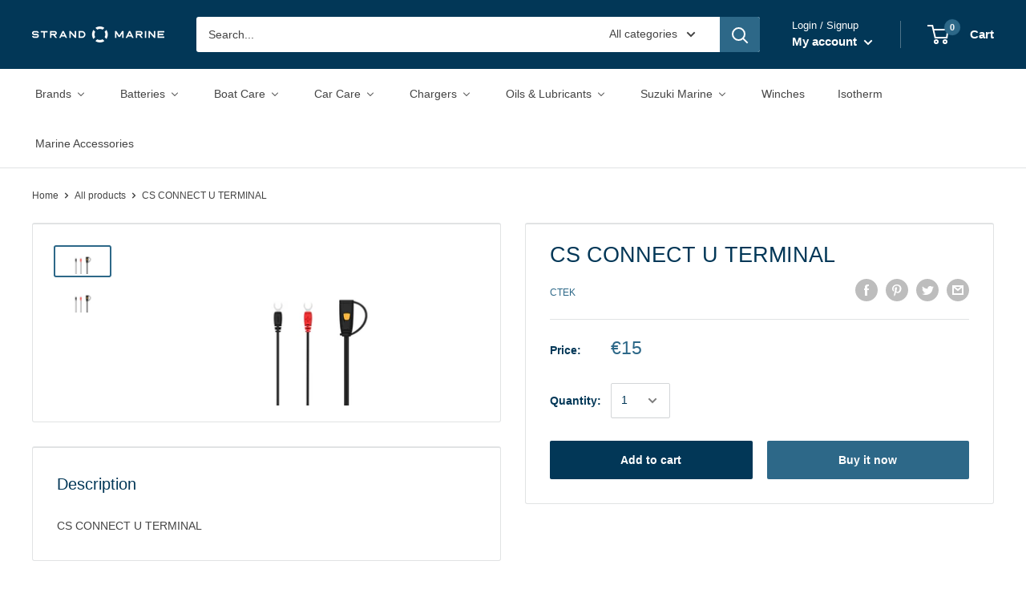

--- FILE ---
content_type: text/html; charset=utf-8
request_url: https://strandmarine.shop/products/cs-connect-u-terminal
body_size: 28669
content:
<!doctype html>

<html class="no-js" lang="en">
  <head>
    <meta charset="utf-8">
    <meta name="viewport" content="width=device-width, initial-scale=1.0, height=device-height, minimum-scale=1.0, maximum-scale=1.0">
    <meta name="theme-color" content="#2d6888"><title>CS CONNECT U TERMINAL
</title><meta name="description" content="CS CONNECT U TERMINAL"><link rel="canonical" href="https://strandmarine.shop/products/cs-connect-u-terminal"><link rel="shortcut icon" href="//strandmarine.shop/cdn/shop/files/favicon_96x96.png?v=1614737747" type="image/png"><link rel="preload" as="style" href="//strandmarine.shop/cdn/shop/t/2/assets/theme.css?v=89651201259586301091595239129">
    <link rel="preconnect" href="https://cdn.shopify.com">
    <link rel="preconnect" href="https://fonts.shopifycdn.com">
    <link rel="dns-prefetch" href="https://productreviews.shopifycdn.com">
    <link rel="dns-prefetch" href="https://ajax.googleapis.com">
    <link rel="dns-prefetch" href="https://maps.googleapis.com">
    <link rel="dns-prefetch" href="https://maps.gstatic.com">

    <meta property="og:type" content="product">
  <meta property="og:title" content="CS CONNECT U TERMINAL"><meta property="og:image" content="http://strandmarine.shop/cdn/shop/products/cs_connect_u_terminal-web-big-1_1024x.jpg?v=1673347204">
    <meta property="og:image:secure_url" content="https://strandmarine.shop/cdn/shop/products/cs_connect_u_terminal-web-big-1_1024x.jpg?v=1673347204"><meta property="og:image" content="http://strandmarine.shop/cdn/shop/files/cs_connect_u_terminal-web-big-1_9fb88301-819a-4340-9c8b-2ac1e17ef7e1_1024x.jpg?v=1692354090">
    <meta property="og:image:secure_url" content="https://strandmarine.shop/cdn/shop/files/cs_connect_u_terminal-web-big-1_9fb88301-819a-4340-9c8b-2ac1e17ef7e1_1024x.jpg?v=1692354090"><meta property="product:price:amount" content="15.00">
  <meta property="product:price:currency" content="EUR"><meta property="og:description" content="CS CONNECT U TERMINAL"><meta property="og:url" content="https://strandmarine.shop/products/cs-connect-u-terminal">
<meta property="og:site_name" content="Strand Marine "><meta name="twitter:card" content="summary"><meta name="twitter:title" content="CS CONNECT U TERMINAL">
  <meta name="twitter:description" content="CS CONNECT U TERMINAL">
  <meta name="twitter:image" content="https://strandmarine.shop/cdn/shop/products/cs_connect_u_terminal-web-big-1_600x600_crop_center.jpg?v=1673347204">
    <link rel="preload" href="" as="font" type="font/woff2" crossorigin>
<link rel="preload" href="" as="font" type="font/woff2" crossorigin>
<link rel="preload" href="" as="font" type="font/woff2" crossorigin>
<link rel="preload" href="" as="font" type="font/woff2" crossorigin>
<link rel="preload" href="" as="font" type="font/woff2" crossorigin>
<link rel="preload" href="" as="font" type="font/woff2" crossorigin>
<link rel="preload" href="//strandmarine.shop/cdn/shop/t/2/assets/font-theme-star.woff2?v=176977276741202493121589321792" as="font" type="font/woff2" crossorigin><style>
  /* We load the font used for the integration with Shopify Reviews to load our own stars */
  @font-face {
    font-family: "font-theme-star";
    src: url(//strandmarine.shop/cdn/shop/t/2/assets/font-theme-star.eot?v=178649971611478077551589321791);
    src: url(//strandmarine.shop/cdn/shop/t/2/assets/font-theme-star.eot?%23iefix&v=178649971611478077551589321791) format("embedded-opentype"), url(//strandmarine.shop/cdn/shop/t/2/assets/font-theme-star.woff2?v=176977276741202493121589321792) format("woff2"), url(//strandmarine.shop/cdn/shop/t/2/assets/font-theme-star.ttf?v=17527569363257290761589321792) format("truetype");
    font-weight: normal;
    font-style: normal;
    font-display: fallback;
  }

  
  


  
  
  

  :root {
    --default-text-font-size : 15px;
    --base-text-font-size    : 14px;
    --heading-font-family    : Helvetica, Arial, sans-serif;
    --heading-font-weight    : 400;
    --heading-font-style     : normal;
    --text-font-family       : Helvetica, Arial, sans-serif;
    --text-font-weight       : 400;
    --text-font-style        : normal;
    --text-font-bolder-weight: bolder;
    --text-link-decoration   : underline;

    --text-color               : #444444;
    --text-color-rgb           : 68, 68, 68;
    --heading-color            : #023757;
    --border-color             : #e1e3e4;
    --border-color-rgb         : 225, 227, 228;
    --form-border-color        : #d4d6d8;
    --accent-color             : #2d6888;
    --accent-color-rgb         : 45, 104, 136;
    --link-color               : #2d6888;
    --link-color-hover         : #1a3c4f;
    --background               : #ffffff;
    --secondary-background     : #ffffff;
    --secondary-background-rgb : 255, 255, 255;
    --accent-background        : rgba(45, 104, 136, 0.08);

    --error-color       : #ff0000;
    --error-background  : rgba(255, 0, 0, 0.07);
    --success-color     : #00aa00;
    --success-background: rgba(0, 170, 0, 0.11);

    --primary-button-background      : #023757;
    --primary-button-background-rgb  : 2, 55, 87;
    --primary-button-text-color      : #ffffff;
    --secondary-button-background    : #2d6888;
    --secondary-button-background-rgb: 45, 104, 136;
    --secondary-button-text-color    : #ffffff;

    --header-background      : #023757;
    --header-text-color      : #ffffff;
    --header-light-text-color: #ffffff;
    --header-border-color    : rgba(255, 255, 255, 0.3);
    --header-accent-color    : #2d6888;

    --flickity-arrow-color: #abb1b4;--product-on-sale-accent           : #ee0000;
    --product-on-sale-accent-rgb       : 238, 0, 0;
    --product-on-sale-color            : #ffffff;
    --product-in-stock-color           : #008a00;
    --product-low-stock-color          : #ee0000;
    --product-sold-out-color           : #8a9297;
    --product-custom-label-1-background: #008a00;
    --product-custom-label-1-color     : #ffffff;
    --product-custom-label-2-background: #00a500;
    --product-custom-label-2-color     : #ffffff;
    --product-review-star-color        : #ffbd00;

    --mobile-container-gutter : 20px;
    --desktop-container-gutter: 40px;
  }
</style>

<script>
  // IE11 does not have support for CSS variables, so we have to polyfill them
  if (!(((window || {}).CSS || {}).supports && window.CSS.supports('(--a: 0)'))) {
    const script = document.createElement('script');
    script.type = 'text/javascript';
    script.src = 'https://cdn.jsdelivr.net/npm/css-vars-ponyfill@2';
    script.onload = function() {
      cssVars({});
    };

    document.getElementsByTagName('head')[0].appendChild(script);
  }
</script>

    
  
  <script>window.performance && window.performance.mark && window.performance.mark('shopify.content_for_header.start');</script><meta id="shopify-digital-wallet" name="shopify-digital-wallet" content="/28188115016/digital_wallets/dialog">
<meta name="shopify-checkout-api-token" content="33820082b129f4a0891b37f0efcfcba2">
<meta id="in-context-paypal-metadata" data-shop-id="28188115016" data-venmo-supported="false" data-environment="production" data-locale="en_US" data-paypal-v4="true" data-currency="EUR">
<link rel="alternate" type="application/json+oembed" href="https://strandmarine.shop/products/cs-connect-u-terminal.oembed">
<script async="async" src="/checkouts/internal/preloads.js?locale=en-MT"></script>
<script id="shopify-features" type="application/json">{"accessToken":"33820082b129f4a0891b37f0efcfcba2","betas":["rich-media-storefront-analytics"],"domain":"strandmarine.shop","predictiveSearch":true,"shopId":28188115016,"locale":"en"}</script>
<script>var Shopify = Shopify || {};
Shopify.shop = "strand-marine.myshopify.com";
Shopify.locale = "en";
Shopify.currency = {"active":"EUR","rate":"1.0"};
Shopify.country = "MT";
Shopify.theme = {"name":"Warehouse - Initial","id":82011947080,"schema_name":"Warehouse","schema_version":"1.9.0","theme_store_id":871,"role":"main"};
Shopify.theme.handle = "null";
Shopify.theme.style = {"id":null,"handle":null};
Shopify.cdnHost = "strandmarine.shop/cdn";
Shopify.routes = Shopify.routes || {};
Shopify.routes.root = "/";</script>
<script type="module">!function(o){(o.Shopify=o.Shopify||{}).modules=!0}(window);</script>
<script>!function(o){function n(){var o=[];function n(){o.push(Array.prototype.slice.apply(arguments))}return n.q=o,n}var t=o.Shopify=o.Shopify||{};t.loadFeatures=n(),t.autoloadFeatures=n()}(window);</script>
<script id="shop-js-analytics" type="application/json">{"pageType":"product"}</script>
<script defer="defer" async type="module" src="//strandmarine.shop/cdn/shopifycloud/shop-js/modules/v2/client.init-shop-cart-sync_C5BV16lS.en.esm.js"></script>
<script defer="defer" async type="module" src="//strandmarine.shop/cdn/shopifycloud/shop-js/modules/v2/chunk.common_CygWptCX.esm.js"></script>
<script type="module">
  await import("//strandmarine.shop/cdn/shopifycloud/shop-js/modules/v2/client.init-shop-cart-sync_C5BV16lS.en.esm.js");
await import("//strandmarine.shop/cdn/shopifycloud/shop-js/modules/v2/chunk.common_CygWptCX.esm.js");

  window.Shopify.SignInWithShop?.initShopCartSync?.({"fedCMEnabled":true,"windoidEnabled":true});

</script>
<script>(function() {
  var isLoaded = false;
  function asyncLoad() {
    if (isLoaded) return;
    isLoaded = true;
    var urls = ["https:\/\/cdn.eggflow.com\/v1\/en_US\/adcoffee.js?init=664322fe7284b\u0026track=PageView\u0026app=smartpop\u0026shop=strand-marine.myshopify.com"];
    for (var i = 0; i < urls.length; i++) {
      var s = document.createElement('script');
      s.type = 'text/javascript';
      s.async = true;
      s.src = urls[i];
      var x = document.getElementsByTagName('script')[0];
      x.parentNode.insertBefore(s, x);
    }
  };
  if(window.attachEvent) {
    window.attachEvent('onload', asyncLoad);
  } else {
    window.addEventListener('load', asyncLoad, false);
  }
})();</script>
<script id="__st">var __st={"a":28188115016,"offset":3600,"reqid":"dfeff7af-e541-49ea-8710-75adeb2e24c0-1768846764","pageurl":"strandmarine.shop\/products\/cs-connect-u-terminal","u":"0e34000ba0d9","p":"product","rtyp":"product","rid":6703777087560};</script>
<script>window.ShopifyPaypalV4VisibilityTracking = true;</script>
<script id="captcha-bootstrap">!function(){'use strict';const t='contact',e='account',n='new_comment',o=[[t,t],['blogs',n],['comments',n],[t,'customer']],c=[[e,'customer_login'],[e,'guest_login'],[e,'recover_customer_password'],[e,'create_customer']],r=t=>t.map((([t,e])=>`form[action*='/${t}']:not([data-nocaptcha='true']) input[name='form_type'][value='${e}']`)).join(','),a=t=>()=>t?[...document.querySelectorAll(t)].map((t=>t.form)):[];function s(){const t=[...o],e=r(t);return a(e)}const i='password',u='form_key',d=['recaptcha-v3-token','g-recaptcha-response','h-captcha-response',i],f=()=>{try{return window.sessionStorage}catch{return}},m='__shopify_v',_=t=>t.elements[u];function p(t,e,n=!1){try{const o=window.sessionStorage,c=JSON.parse(o.getItem(e)),{data:r}=function(t){const{data:e,action:n}=t;return t[m]||n?{data:e,action:n}:{data:t,action:n}}(c);for(const[e,n]of Object.entries(r))t.elements[e]&&(t.elements[e].value=n);n&&o.removeItem(e)}catch(o){console.error('form repopulation failed',{error:o})}}const l='form_type',E='cptcha';function T(t){t.dataset[E]=!0}const w=window,h=w.document,L='Shopify',v='ce_forms',y='captcha';let A=!1;((t,e)=>{const n=(g='f06e6c50-85a8-45c8-87d0-21a2b65856fe',I='https://cdn.shopify.com/shopifycloud/storefront-forms-hcaptcha/ce_storefront_forms_captcha_hcaptcha.v1.5.2.iife.js',D={infoText:'Protected by hCaptcha',privacyText:'Privacy',termsText:'Terms'},(t,e,n)=>{const o=w[L][v],c=o.bindForm;if(c)return c(t,g,e,D).then(n);var r;o.q.push([[t,g,e,D],n]),r=I,A||(h.body.append(Object.assign(h.createElement('script'),{id:'captcha-provider',async:!0,src:r})),A=!0)});var g,I,D;w[L]=w[L]||{},w[L][v]=w[L][v]||{},w[L][v].q=[],w[L][y]=w[L][y]||{},w[L][y].protect=function(t,e){n(t,void 0,e),T(t)},Object.freeze(w[L][y]),function(t,e,n,w,h,L){const[v,y,A,g]=function(t,e,n){const i=e?o:[],u=t?c:[],d=[...i,...u],f=r(d),m=r(i),_=r(d.filter((([t,e])=>n.includes(e))));return[a(f),a(m),a(_),s()]}(w,h,L),I=t=>{const e=t.target;return e instanceof HTMLFormElement?e:e&&e.form},D=t=>v().includes(t);t.addEventListener('submit',(t=>{const e=I(t);if(!e)return;const n=D(e)&&!e.dataset.hcaptchaBound&&!e.dataset.recaptchaBound,o=_(e),c=g().includes(e)&&(!o||!o.value);(n||c)&&t.preventDefault(),c&&!n&&(function(t){try{if(!f())return;!function(t){const e=f();if(!e)return;const n=_(t);if(!n)return;const o=n.value;o&&e.removeItem(o)}(t);const e=Array.from(Array(32),(()=>Math.random().toString(36)[2])).join('');!function(t,e){_(t)||t.append(Object.assign(document.createElement('input'),{type:'hidden',name:u})),t.elements[u].value=e}(t,e),function(t,e){const n=f();if(!n)return;const o=[...t.querySelectorAll(`input[type='${i}']`)].map((({name:t})=>t)),c=[...d,...o],r={};for(const[a,s]of new FormData(t).entries())c.includes(a)||(r[a]=s);n.setItem(e,JSON.stringify({[m]:1,action:t.action,data:r}))}(t,e)}catch(e){console.error('failed to persist form',e)}}(e),e.submit())}));const S=(t,e)=>{t&&!t.dataset[E]&&(n(t,e.some((e=>e===t))),T(t))};for(const o of['focusin','change'])t.addEventListener(o,(t=>{const e=I(t);D(e)&&S(e,y())}));const B=e.get('form_key'),M=e.get(l),P=B&&M;t.addEventListener('DOMContentLoaded',(()=>{const t=y();if(P)for(const e of t)e.elements[l].value===M&&p(e,B);[...new Set([...A(),...v().filter((t=>'true'===t.dataset.shopifyCaptcha))])].forEach((e=>S(e,t)))}))}(h,new URLSearchParams(w.location.search),n,t,e,['guest_login'])})(!0,!0)}();</script>
<script integrity="sha256-4kQ18oKyAcykRKYeNunJcIwy7WH5gtpwJnB7kiuLZ1E=" data-source-attribution="shopify.loadfeatures" defer="defer" src="//strandmarine.shop/cdn/shopifycloud/storefront/assets/storefront/load_feature-a0a9edcb.js" crossorigin="anonymous"></script>
<script data-source-attribution="shopify.dynamic_checkout.dynamic.init">var Shopify=Shopify||{};Shopify.PaymentButton=Shopify.PaymentButton||{isStorefrontPortableWallets:!0,init:function(){window.Shopify.PaymentButton.init=function(){};var t=document.createElement("script");t.src="https://strandmarine.shop/cdn/shopifycloud/portable-wallets/latest/portable-wallets.en.js",t.type="module",document.head.appendChild(t)}};
</script>
<script data-source-attribution="shopify.dynamic_checkout.buyer_consent">
  function portableWalletsHideBuyerConsent(e){var t=document.getElementById("shopify-buyer-consent"),n=document.getElementById("shopify-subscription-policy-button");t&&n&&(t.classList.add("hidden"),t.setAttribute("aria-hidden","true"),n.removeEventListener("click",e))}function portableWalletsShowBuyerConsent(e){var t=document.getElementById("shopify-buyer-consent"),n=document.getElementById("shopify-subscription-policy-button");t&&n&&(t.classList.remove("hidden"),t.removeAttribute("aria-hidden"),n.addEventListener("click",e))}window.Shopify?.PaymentButton&&(window.Shopify.PaymentButton.hideBuyerConsent=portableWalletsHideBuyerConsent,window.Shopify.PaymentButton.showBuyerConsent=portableWalletsShowBuyerConsent);
</script>
<script>
  function portableWalletsCleanup(e){e&&e.src&&console.error("Failed to load portable wallets script "+e.src);var t=document.querySelectorAll("shopify-accelerated-checkout .shopify-payment-button__skeleton, shopify-accelerated-checkout-cart .wallet-cart-button__skeleton"),e=document.getElementById("shopify-buyer-consent");for(let e=0;e<t.length;e++)t[e].remove();e&&e.remove()}function portableWalletsNotLoadedAsModule(e){e instanceof ErrorEvent&&"string"==typeof e.message&&e.message.includes("import.meta")&&"string"==typeof e.filename&&e.filename.includes("portable-wallets")&&(window.removeEventListener("error",portableWalletsNotLoadedAsModule),window.Shopify.PaymentButton.failedToLoad=e,"loading"===document.readyState?document.addEventListener("DOMContentLoaded",window.Shopify.PaymentButton.init):window.Shopify.PaymentButton.init())}window.addEventListener("error",portableWalletsNotLoadedAsModule);
</script>

<script type="module" src="https://strandmarine.shop/cdn/shopifycloud/portable-wallets/latest/portable-wallets.en.js" onError="portableWalletsCleanup(this)" crossorigin="anonymous"></script>
<script nomodule>
  document.addEventListener("DOMContentLoaded", portableWalletsCleanup);
</script>

<link id="shopify-accelerated-checkout-styles" rel="stylesheet" media="screen" href="https://strandmarine.shop/cdn/shopifycloud/portable-wallets/latest/accelerated-checkout-backwards-compat.css" crossorigin="anonymous">
<style id="shopify-accelerated-checkout-cart">
        #shopify-buyer-consent {
  margin-top: 1em;
  display: inline-block;
  width: 100%;
}

#shopify-buyer-consent.hidden {
  display: none;
}

#shopify-subscription-policy-button {
  background: none;
  border: none;
  padding: 0;
  text-decoration: underline;
  font-size: inherit;
  cursor: pointer;
}

#shopify-subscription-policy-button::before {
  box-shadow: none;
}

      </style>

<script>window.performance && window.performance.mark && window.performance.mark('shopify.content_for_header.end');</script>

    <link rel="stylesheet" href="//strandmarine.shop/cdn/shop/t/2/assets/theme.css?v=89651201259586301091595239129">

    
  <script type="application/ld+json">
  {
    "@context": "http://schema.org",
    "@type": "Product",
    "offers": [{
          "@type": "Offer",
          "name": "Default Title",
          "availability":"https://schema.org/InStock",
          "price": 15.0,
          "priceCurrency": "EUR",
          "priceValidUntil": "2026-01-29","sku": "40-377","url": "/products/cs-connect-u-terminal/products/cs-connect-u-terminal?variant=39770906329160"
        }
],
    "brand": {
      "name": "Ctek"
    },
    "name": "CS CONNECT U TERMINAL",
    "description": "CS CONNECT U TERMINAL",
    "category": "Ctek Chargers",
    "url": "/products/cs-connect-u-terminal/products/cs-connect-u-terminal",
    "sku": "40-377",
    "image": {
      "@type": "ImageObject",
      "url": "https://strandmarine.shop/cdn/shop/products/cs_connect_u_terminal-web-big-1_1024x.jpg?v=1673347204",
      "image": "https://strandmarine.shop/cdn/shop/products/cs_connect_u_terminal-web-big-1_1024x.jpg?v=1673347204",
      "name": "CS CONNECT U TERMINAL",
      "width": "1024",
      "height": "1024"
    }
  }
  </script>



  <script type="application/ld+json">
  {
    "@context": "http://schema.org",
    "@type": "BreadcrumbList",
  "itemListElement": [{
      "@type": "ListItem",
      "position": 1,
      "name": "Home",
      "item": "https://strandmarine.shop"
    },{
          "@type": "ListItem",
          "position": 2,
          "name": "CS CONNECT U TERMINAL",
          "item": "https://strandmarine.shop/products/cs-connect-u-terminal"
        }]
  }
  </script>


    <script>
      // This allows to expose several variables to the global scope, to be used in scripts
      window.theme = {
        pageType: "product",
        cartCount: 0,
        moneyFormat: "€{{amount}}",
        moneyWithCurrencyFormat: "€{{amount}} EUR",
        showDiscount: true,
        discountMode: "saving",
        searchMode: "product",
        cartType: "drawer"
      };

      window.routes = {
        rootUrl: "\/",
        cartUrl: "\/cart",
        cartAddUrl: "\/cart\/add",
        cartChangeUrl: "\/cart\/change",
        searchUrl: "\/search",
        productRecommendationsUrl: "\/recommendations\/products"
      };

      window.languages = {
        collectionOnSaleLabel: "Save {{savings}}",
        productFormUnavailable: "Unavailable",
        productFormAddToCart: "Add to cart",
        productFormSoldOut: "Sold out",
        shippingEstimatorNoResults: "No shipping could be found for your address.",
        shippingEstimatorOneResult: "There is one shipping rate for your address:",
        shippingEstimatorMultipleResults: "There are {{count}} shipping rates for your address:",
        shippingEstimatorErrors: "There are some errors:"
      };

      window.lazySizesConfig = {
        loadHidden: false,
        hFac: 0.8,
        expFactor: 3,
        customMedia: {
          '--phone': '(max-width: 640px)',
          '--tablet': '(min-width: 641px) and (max-width: 1023px)',
          '--lap': '(min-width: 1024px)'
        }
      };

      document.documentElement.className = document.documentElement.className.replace('no-js', 'js');
    </script><script src="//polyfill-fastly.net/v3/polyfill.min.js?unknown=polyfill&features=fetch,Element.prototype.closest,Element.prototype.matches,Element.prototype.remove,Element.prototype.classList,Array.prototype.includes,Array.prototype.fill,String.prototype.includes,String.prototype.padStart,Object.assign,CustomEvent,Intl,URL,DOMTokenList,IntersectionObserver,IntersectionObserverEntry" defer></script>
    <script src="//strandmarine.shop/cdn/shop/t/2/assets/theme.min.js?v=158643886949522620661594211614" defer></script>
    <script src="//strandmarine.shop/cdn/shop/t/2/assets/custom.js?v=90373254691674712701589321791" defer></script>

    <script>
      (function () {
        window.onpageshow = function() {
          // We force re-freshing the cart content onpageshow, as most browsers will serve a cache copy when hitting the
          // back button, which cause staled data
          document.documentElement.dispatchEvent(new CustomEvent('cart:refresh', {
            bubbles: true,
            detail: {scrollToTop: false}
          }));
        };
      })();
    </script>
  <link href="//strandmarine.shop/cdn/shop/t/2/assets/ndnapps-contactform-styles.css?v=48659872268970843971592431110" rel="stylesheet" type="text/css" media="all" />
<!-- BEGIN app block: shopify://apps/buddha-mega-menu-navigation/blocks/megamenu/dbb4ce56-bf86-4830-9b3d-16efbef51c6f -->
<script>
        var productImageAndPrice = [],
            collectionImages = [],
            articleImages = [],
            mmLivIcons = false,
            mmFlipClock = false,
            mmFixesUseJquery = false,
            mmNumMMI = 10,
            mmSchemaTranslation = {},
            mmMenuStrings =  {"menuStrings":{"default":{"Brands":"Brands","CellPower":"CellPower","Ctek":"Ctek","Henco":"Henco","Mannol":"Mannol","Mastervolt":"Mastervolt","Optima":"Optima","PBQ":"PBQ","Suzuki":"Suzuki","Suzumar":"Suzumar","Varta":"Varta","Maxwell":"Maxwell","Pettit":"Pettit","Isotherm":"Isotherm","Hella Marine":"Hella Marine","Shurhold":"Shurhold","Batteries":"Batteries","UPS":"UPS","Marine & Solar":"Marine & Solar","Cellpower":"Cellpower","Marine Starting":"Marine Starting","Boat Care":"Boat Care","TopGear":"TopGear","Car Care":"Car Care","Mannol Car Care":"Mannol Car Care","Chargers":"Chargers","Automotive Chargers":"Automotive Chargers","Ctek Chargers":"Ctek Chargers","Ctek Charger Accessories":"Ctek Charger Accessories","Marine Chargers":"Marine Chargers","Ctek Marine Chargers":"Ctek Marine Chargers","Mastervolt Marine Chargers":"Mastervolt Marine Chargers","Oils & Lubricants":"Oils & Lubricants","Fuel Additives":"Fuel Additives","Auto Coolants":"Auto Coolants","Suzuki Marine":"Suzuki Marine","Suzuki Marine Oils & Lubricants":"Suzuki Marine Oils & Lubricants","Suzuki Marine Service Kits":"Suzuki Marine Service Kits","Suzuki Marine Parts":"Suzuki Marine Parts","Suzuki Marine Accessories":"Suzuki Marine Accessories","Suzuki Marine Merchandise":"Suzuki Marine Merchandise","Suzuki Marine Outboards":"Suzuki Marine Outboards","Suzuki Suzumar Tenders":"Suzuki Suzumar Tenders","Winches":"Winches","Marine Accessories":"Marine Accessories"}},"additional":{"default":{}}} ,
            mmShopLocale = "en",
            mmShopLocaleCollectionsRoute = "/collections",
            mmSchemaDesignJSON = [{"action":"menu-select","value":"main-menu"},{"action":"design","setting":"vertical_font_size","value":"13px"},{"action":"design","setting":"vertical_link_hover_color","value":"#0da19a"},{"action":"design","setting":"vertical_link_color","value":"#ffffff"},{"action":"design","setting":"vertical_text_color","value":"#ffffff"},{"action":"design","setting":"text_color","value":"#222222"},{"action":"design","setting":"font_size","value":"13px"},{"action":"design","setting":"button_text_color","value":"#ffffff"},{"action":"design","setting":"button_text_hover_color","value":"#ffffff"},{"action":"design","setting":"background_color","value":"#ffffff"},{"action":"design","setting":"background_hover_color","value":"#f9f9f9"},{"action":"design","setting":"link_color","value":"#4e4e4e"},{"action":"design","setting":"button_background_color","value":"#0da19a"},{"action":"design","setting":"link_hover_color","value":"#0da19a"},{"action":"design","setting":"button_background_hover_color","value":"#0d8781"},{"action":"design","setting":"tree_sub_direction","value":"set_tree_auto"},{"action":"design","setting":"font_family","value":"Default"}],
            mmDomChangeSkipUl = "",
            buddhaMegaMenuShop = "strand-marine.myshopify.com",
            mmWireframeCompression = "0",
            mmExtensionAssetUrl = "https://cdn.shopify.com/extensions/019abe06-4a3f-7763-88da-170e1b54169b/mega-menu-151/assets/";var bestSellersHTML = '';var newestProductsHTML = '';/* get link lists api */
        var linkLists={"main-menu" : {"title":"Main menu", "items":["/","/","/","/","/","/collections/oils-lubricants","/collections/auto-coolants",]},"footer" : {"title":"Footer menu", "items":["/search","/policies/terms-of-service","/policies/privacy-policy","/policies/shipping-policy","/policies/refund-policy","/pages/about-us","/pages/contact-us",]},"customer-account-main-menu" : {"title":"Customer account main menu", "items":["/","https://shopify.com/28188115016/account/orders?locale=en&amp;region_country=MT",]},};/*ENDPARSE*/

        

        /* set product prices *//* get the collection images *//* get the article images *//* customer fixes */
        var mmThemeFixesBeforeInit = function(){ mmAddStyle(".search-bar, header.header {z-index: 1001 !important;}"); }; var mmThemeFixesBefore = function(){ if (selectedMenu=="main-menu" && tempMenuObject.u.matches(".nav-bar__linklist")) { tempMenuObject.forceMenu = true; tempMenuObject.skipCheck = true; tempMenuObject.liClasses = "nav-bar__item"; tempMenuObject.aClasses = "nav-bar__link link"; tempMenuObject.liItems = tempMenuObject.u.children; } else if (selectedMenu=="main-menu" && tempMenuObject.u.matches(".mobile-menu__panel:first-child .mobile-menu__nav")) { tempMenuObject.forceMenu = true; tempMenuObject.skipCheck = true; tempMenuObject.liClasses = "mobile-menu__nav-item"; tempMenuObject.aClasses = ""; tempMenuObject.liItems = tempMenuObject.u.children; } }; 
        

        var mmWireframe = {"html" : "<li class=\"buddha-menu-item\" itemId=\"xG9ht\"  ><a data-href=\"no-link\" href=\"javascript:void(0);\" aria-label=\"Brands\" data-no-instant=\"\" onclick=\"return toggleSubmenu(this);\"  ><span class=\"mm-title\">Brands</span><i class=\"mm-arrow mm-angle-down\" aria-hidden=\"true\"></i><span class=\"toggle-menu-btn\" style=\"display:none;\" title=\"Toggle menu\" onclick=\"return toggleSubmenu(this)\"><span class=\"mm-arrow-icon\"><span class=\"bar-one\"></span><span class=\"bar-two\"></span></span></span></a><ul class=\"mm-submenu tree  small mm-last-level\"><li data-href=\"/collections/cellpower\" href=\"/collections/cellpower\" aria-label=\"CellPower\" data-no-instant=\"\" onclick=\"mmGoToPage(this, event); return false;\"  ><a data-href=\"/collections/cellpower\" href=\"/collections/cellpower\" aria-label=\"CellPower\" data-no-instant=\"\" onclick=\"mmGoToPage(this, event); return false;\"  ><span class=\"mm-title\">CellPower</span></a></li><li data-href=\"/collections/ctek\" href=\"/collections/ctek\" aria-label=\"Ctek\" data-no-instant=\"\" onclick=\"mmGoToPage(this, event); return false;\"  ><a data-href=\"/collections/ctek\" href=\"/collections/ctek\" aria-label=\"Ctek\" data-no-instant=\"\" onclick=\"mmGoToPage(this, event); return false;\"  ><span class=\"mm-title\">Ctek</span></a></li><li data-href=\"/collections/henco-brand\" href=\"/collections/henco-brand\" aria-label=\"Henco\" data-no-instant=\"\" onclick=\"mmGoToPage(this, event); return false;\"  ><a data-href=\"/collections/henco-brand\" href=\"/collections/henco-brand\" aria-label=\"Henco\" data-no-instant=\"\" onclick=\"mmGoToPage(this, event); return false;\"  ><span class=\"mm-title\">Henco</span></a></li><li data-href=\"/collections/mannol-car-care\" href=\"/collections/mannol-car-care\" aria-label=\"Mannol\" data-no-instant=\"\" onclick=\"mmGoToPage(this, event); return false;\"  ><a data-href=\"/collections/mannol-car-care\" href=\"/collections/mannol-car-care\" aria-label=\"Mannol\" data-no-instant=\"\" onclick=\"mmGoToPage(this, event); return false;\"  ><span class=\"mm-title\">Mannol</span></a></li><li data-href=\"/collections/mastervolt-brand\" href=\"/collections/mastervolt-brand\" aria-label=\"Mastervolt\" data-no-instant=\"\" onclick=\"mmGoToPage(this, event); return false;\"  ><a data-href=\"/collections/mastervolt-brand\" href=\"/collections/mastervolt-brand\" aria-label=\"Mastervolt\" data-no-instant=\"\" onclick=\"mmGoToPage(this, event); return false;\"  ><span class=\"mm-title\">Mastervolt</span></a></li><li data-href=\"/collections/optima-brand\" href=\"/collections/optima-brand\" aria-label=\"Optima\" data-no-instant=\"\" onclick=\"mmGoToPage(this, event); return false;\"  ><a data-href=\"/collections/optima-brand\" href=\"/collections/optima-brand\" aria-label=\"Optima\" data-no-instant=\"\" onclick=\"mmGoToPage(this, event); return false;\"  ><span class=\"mm-title\">Optima</span></a></li><li data-href=\"/collections/pbq-brand\" href=\"/collections/pbq-brand\" aria-label=\"PBQ\" data-no-instant=\"\" onclick=\"mmGoToPage(this, event); return false;\"  ><a data-href=\"/collections/pbq-brand\" href=\"/collections/pbq-brand\" aria-label=\"PBQ\" data-no-instant=\"\" onclick=\"mmGoToPage(this, event); return false;\"  ><span class=\"mm-title\">PBQ</span></a></li><li data-href=\"/collections/suzuki\" href=\"/collections/suzuki\" aria-label=\"Suzuki\" data-no-instant=\"\" onclick=\"mmGoToPage(this, event); return false;\"  ><a data-href=\"/collections/suzuki\" href=\"/collections/suzuki\" aria-label=\"Suzuki\" data-no-instant=\"\" onclick=\"mmGoToPage(this, event); return false;\"  ><span class=\"mm-title\">Suzuki</span></a></li><li data-href=\"/collections/suzuki-suzumar-tenders\" href=\"/collections/suzuki-suzumar-tenders\" aria-label=\"Suzumar\" data-no-instant=\"\" onclick=\"mmGoToPage(this, event); return false;\"  ><a data-href=\"/collections/suzuki-suzumar-tenders\" href=\"/collections/suzuki-suzumar-tenders\" aria-label=\"Suzumar\" data-no-instant=\"\" onclick=\"mmGoToPage(this, event); return false;\"  ><span class=\"mm-title\">Suzumar</span></a></li><li data-href=\"/collections/varta-brand\" href=\"/collections/varta-brand\" aria-label=\"Varta\" data-no-instant=\"\" onclick=\"mmGoToPage(this, event); return false;\"  ><a data-href=\"/collections/varta-brand\" href=\"/collections/varta-brand\" aria-label=\"Varta\" data-no-instant=\"\" onclick=\"mmGoToPage(this, event); return false;\"  ><span class=\"mm-title\">Varta</span></a></li><li data-href=\"/collections/maxwell\" href=\"/collections/maxwell\" aria-label=\"Maxwell\" data-no-instant=\"\" onclick=\"mmGoToPage(this, event); return false;\"  ><a data-href=\"/collections/maxwell\" href=\"/collections/maxwell\" aria-label=\"Maxwell\" data-no-instant=\"\" onclick=\"mmGoToPage(this, event); return false;\"  ><span class=\"mm-title\">Maxwell</span></a></li><li data-href=\"/collections/pettit-brand\" href=\"/collections/pettit-brand\" aria-label=\"Pettit\" data-no-instant=\"\" onclick=\"mmGoToPage(this, event); return false;\"  ><a data-href=\"/collections/pettit-brand\" href=\"/collections/pettit-brand\" aria-label=\"Pettit\" data-no-instant=\"\" onclick=\"mmGoToPage(this, event); return false;\"  ><span class=\"mm-title\">Pettit</span></a></li><li data-href=\"/collections/indel-webasto-marine\" href=\"/collections/indel-webasto-marine\" aria-label=\"Isotherm\" data-no-instant=\"\" onclick=\"mmGoToPage(this, event); return false;\"  ><a data-href=\"/collections/indel-webasto-marine\" href=\"/collections/indel-webasto-marine\" aria-label=\"Isotherm\" data-no-instant=\"\" onclick=\"mmGoToPage(this, event); return false;\"  ><span class=\"mm-title\">Isotherm</span></a></li><li data-href=\"/collections/hella-marine\" href=\"/collections/hella-marine\" aria-label=\"Hella Marine\" data-no-instant=\"\" onclick=\"mmGoToPage(this, event); return false;\"  ><a data-href=\"/collections/hella-marine\" href=\"/collections/hella-marine\" aria-label=\"Hella Marine\" data-no-instant=\"\" onclick=\"mmGoToPage(this, event); return false;\"  ><span class=\"mm-title\">Hella Marine</span></a></li><li data-href=\"/collections/shurhold\" href=\"/collections/shurhold\" aria-label=\"Shurhold\" data-no-instant=\"\" onclick=\"mmGoToPage(this, event); return false;\"  ><a data-href=\"/collections/shurhold\" href=\"/collections/shurhold\" aria-label=\"Shurhold\" data-no-instant=\"\" onclick=\"mmGoToPage(this, event); return false;\"  ><span class=\"mm-title\">Shurhold</span></a></li></ul></li><li class=\"buddha-menu-item\" itemId=\"d5CGg\"  ><a data-href=\"no-link\" href=\"javascript:void(0);\" aria-label=\"Batteries\" data-no-instant=\"\" onclick=\"return toggleSubmenu(this);\"  ><span class=\"mm-title\">Batteries</span><i class=\"mm-arrow mm-angle-down\" aria-hidden=\"true\"></i><span class=\"toggle-menu-btn\" style=\"display:none;\" title=\"Toggle menu\" onclick=\"return toggleSubmenu(this)\"><span class=\"mm-arrow-icon\"><span class=\"bar-one\"></span><span class=\"bar-two\"></span></span></span></a><ul class=\"mm-submenu tree  small \"><li data-href=\"no-link\" href=\"javascript:void(0);\" aria-label=\"UPS\" data-no-instant=\"\" onclick=\"return toggleSubmenu(this);\"  ><a data-href=\"no-link\" href=\"javascript:void(0);\" aria-label=\"UPS\" data-no-instant=\"\" onclick=\"return toggleSubmenu(this);\"  ><span class=\"mm-title\">UPS</span><i class=\"mm-arrow mm-angle-down\" aria-hidden=\"true\"></i><span class=\"toggle-menu-btn\" style=\"display:none;\" title=\"Toggle menu\" onclick=\"return toggleSubmenu(this)\"><span class=\"mm-arrow-icon\"><span class=\"bar-one\"></span><span class=\"bar-two\"></span></span></span></a><ul class=\"mm-submenu tree  small mm-last-level\"><li data-href=\"/collections/cellpower-ups\" href=\"/collections/cellpower-ups\" aria-label=\"CellPower\" data-no-instant=\"\" onclick=\"mmGoToPage(this, event); return false;\"  ><a data-href=\"/collections/cellpower-ups\" href=\"/collections/cellpower-ups\" aria-label=\"CellPower\" data-no-instant=\"\" onclick=\"mmGoToPage(this, event); return false;\"  ><span class=\"mm-title\">CellPower</span></a></li><li data-href=\"/collections/pbq-ups\" href=\"/collections/pbq-ups\" aria-label=\"PBQ\" data-no-instant=\"\" onclick=\"mmGoToPage(this, event); return false;\"  ><a data-href=\"/collections/pbq-ups\" href=\"/collections/pbq-ups\" aria-label=\"PBQ\" data-no-instant=\"\" onclick=\"mmGoToPage(this, event); return false;\"  ><span class=\"mm-title\">PBQ</span></a></li></ul></li><li data-href=\"no-link\" href=\"javascript:void(0);\" aria-label=\"Marine & Solar\" data-no-instant=\"\" onclick=\"return toggleSubmenu(this);\"  ><a data-href=\"no-link\" href=\"javascript:void(0);\" aria-label=\"Marine & Solar\" data-no-instant=\"\" onclick=\"return toggleSubmenu(this);\"  ><span class=\"mm-title\">Marine & Solar</span><i class=\"mm-arrow mm-angle-down\" aria-hidden=\"true\"></i><span class=\"toggle-menu-btn\" style=\"display:none;\" title=\"Toggle menu\" onclick=\"return toggleSubmenu(this)\"><span class=\"mm-arrow-icon\"><span class=\"bar-one\"></span><span class=\"bar-two\"></span></span></span></a><ul class=\"mm-submenu tree  small mm-last-level\"><li data-href=\"/collections/mastervolt\" href=\"/collections/mastervolt\" aria-label=\"Mastervolt\" data-no-instant=\"\" onclick=\"mmGoToPage(this, event); return false;\"  ><a data-href=\"/collections/mastervolt\" href=\"/collections/mastervolt\" aria-label=\"Mastervolt\" data-no-instant=\"\" onclick=\"mmGoToPage(this, event); return false;\"  ><span class=\"mm-title\">Mastervolt</span></a></li><li data-href=\"/collections/varta\" href=\"/collections/varta\" aria-label=\"Varta\" data-no-instant=\"\" onclick=\"mmGoToPage(this, event); return false;\"  ><a data-href=\"/collections/varta\" href=\"/collections/varta\" aria-label=\"Varta\" data-no-instant=\"\" onclick=\"mmGoToPage(this, event); return false;\"  ><span class=\"mm-title\">Varta</span></a></li><li data-href=\"/collections/optima\" href=\"/collections/optima\" aria-label=\"Optima\" data-no-instant=\"\" onclick=\"mmGoToPage(this, event); return false;\"  ><a data-href=\"/collections/optima\" href=\"/collections/optima\" aria-label=\"Optima\" data-no-instant=\"\" onclick=\"mmGoToPage(this, event); return false;\"  ><span class=\"mm-title\">Optima</span></a></li><li data-href=\"/collections/cellpower-m-s\" href=\"/collections/cellpower-m-s\" aria-label=\"Cellpower\" data-no-instant=\"\" onclick=\"mmGoToPage(this, event); return false;\"  ><a data-href=\"/collections/cellpower-m-s\" href=\"/collections/cellpower-m-s\" aria-label=\"Cellpower\" data-no-instant=\"\" onclick=\"mmGoToPage(this, event); return false;\"  ><span class=\"mm-title\">Cellpower</span></a></li><li data-href=\"/collections/pbq-m-s\" href=\"/collections/pbq-m-s\" aria-label=\"PBQ\" data-no-instant=\"\" onclick=\"mmGoToPage(this, event); return false;\"  ><a data-href=\"/collections/pbq-m-s\" href=\"/collections/pbq-m-s\" aria-label=\"PBQ\" data-no-instant=\"\" onclick=\"mmGoToPage(this, event); return false;\"  ><span class=\"mm-title\">PBQ</span></a></li></ul></li><li data-href=\"no-link\" href=\"javascript:void(0);\" aria-label=\"Marine Starting\" data-no-instant=\"\" onclick=\"return toggleSubmenu(this);\"  ><a data-href=\"no-link\" href=\"javascript:void(0);\" aria-label=\"Marine Starting\" data-no-instant=\"\" onclick=\"return toggleSubmenu(this);\"  ><span class=\"mm-title\">Marine Starting</span><i class=\"mm-arrow mm-angle-down\" aria-hidden=\"true\"></i><span class=\"toggle-menu-btn\" style=\"display:none;\" title=\"Toggle menu\" onclick=\"return toggleSubmenu(this)\"><span class=\"mm-arrow-icon\"><span class=\"bar-one\"></span><span class=\"bar-two\"></span></span></span></a><ul class=\"mm-submenu tree  small mm-last-level\"><li data-href=\"/collections/varta-marine-starting\" href=\"/collections/varta-marine-starting\" aria-label=\"Varta\" data-no-instant=\"\" onclick=\"mmGoToPage(this, event); return false;\"  ><a data-href=\"/collections/varta-marine-starting\" href=\"/collections/varta-marine-starting\" aria-label=\"Varta\" data-no-instant=\"\" onclick=\"mmGoToPage(this, event); return false;\"  ><span class=\"mm-title\">Varta</span></a></li><li data-href=\"/collections/optima-marine-starting\" href=\"/collections/optima-marine-starting\" aria-label=\"Optima\" data-no-instant=\"\" onclick=\"mmGoToPage(this, event); return false;\"  ><a data-href=\"/collections/optima-marine-starting\" href=\"/collections/optima-marine-starting\" aria-label=\"Optima\" data-no-instant=\"\" onclick=\"mmGoToPage(this, event); return false;\"  ><span class=\"mm-title\">Optima</span></a></li></ul></li></ul></li><li class=\"buddha-menu-item\" itemId=\"D2CGK\"  ><a data-href=\"no-link\" href=\"javascript:void(0);\" aria-label=\"Boat Care\" data-no-instant=\"\" onclick=\"return toggleSubmenu(this);\"  ><span class=\"mm-title\">Boat Care</span><i class=\"mm-arrow mm-angle-down\" aria-hidden=\"true\"></i><span class=\"toggle-menu-btn\" style=\"display:none;\" title=\"Toggle menu\" onclick=\"return toggleSubmenu(this)\"><span class=\"mm-arrow-icon\"><span class=\"bar-one\"></span><span class=\"bar-two\"></span></span></span></a><ul class=\"mm-submenu tree  small mm-last-level\"><li data-href=\"/collections/topgear\" href=\"/collections/topgear\" aria-label=\"TopGear\" data-no-instant=\"\" onclick=\"mmGoToPage(this, event); return false;\"  ><a data-href=\"/collections/topgear\" href=\"/collections/topgear\" aria-label=\"TopGear\" data-no-instant=\"\" onclick=\"mmGoToPage(this, event); return false;\"  ><span class=\"mm-title\">TopGear</span></a></li><li data-href=\"/collections/pettit-brand\" href=\"/collections/pettit-brand\" aria-label=\"Pettit\" data-no-instant=\"\" onclick=\"mmGoToPage(this, event); return false;\"  ><a data-href=\"/collections/pettit-brand\" href=\"/collections/pettit-brand\" aria-label=\"Pettit\" data-no-instant=\"\" onclick=\"mmGoToPage(this, event); return false;\"  ><span class=\"mm-title\">Pettit</span></a></li></ul></li><li class=\"buddha-menu-item\" itemId=\"krWka\"  ><a data-href=\"no-link\" href=\"javascript:void(0);\" aria-label=\"Car Care\" data-no-instant=\"\" onclick=\"return toggleSubmenu(this);\"  ><span class=\"mm-title\">Car Care</span><i class=\"mm-arrow mm-angle-down\" aria-hidden=\"true\"></i><span class=\"toggle-menu-btn\" style=\"display:none;\" title=\"Toggle menu\" onclick=\"return toggleSubmenu(this)\"><span class=\"mm-arrow-icon\"><span class=\"bar-one\"></span><span class=\"bar-two\"></span></span></span></a><ul class=\"mm-submenu tree  small mm-last-level\"><li data-href=\"/collections/mannol-car-care\" href=\"/collections/mannol-car-care\" aria-label=\"Mannol Car Care\" data-no-instant=\"\" onclick=\"mmGoToPage(this, event); return false;\"  ><a data-href=\"/collections/mannol-car-care\" href=\"/collections/mannol-car-care\" aria-label=\"Mannol Car Care\" data-no-instant=\"\" onclick=\"mmGoToPage(this, event); return false;\"  ><span class=\"mm-title\">Mannol Car Care</span></a></li></ul></li><li class=\"buddha-menu-item\" itemId=\"uI7nM\"  ><a data-href=\"/\" href=\"/\" aria-label=\"Chargers\" data-no-instant=\"\" onclick=\"mmGoToPage(this, event); return false;\"  ><span class=\"mm-title\">Chargers</span><i class=\"mm-arrow mm-angle-down\" aria-hidden=\"true\"></i><span class=\"toggle-menu-btn\" style=\"display:none;\" title=\"Toggle menu\" onclick=\"return toggleSubmenu(this)\"><span class=\"mm-arrow-icon\"><span class=\"bar-one\"></span><span class=\"bar-two\"></span></span></span></a><ul class=\"mm-submenu tree  small \"><li data-href=\"no-link\" href=\"javascript:void(0);\" aria-label=\"Automotive Chargers\" data-no-instant=\"\" onclick=\"return toggleSubmenu(this);\"  ><a data-href=\"no-link\" href=\"javascript:void(0);\" aria-label=\"Automotive Chargers\" data-no-instant=\"\" onclick=\"return toggleSubmenu(this);\"  ><span class=\"mm-title\">Automotive Chargers</span><i class=\"mm-arrow mm-angle-down\" aria-hidden=\"true\"></i><span class=\"toggle-menu-btn\" style=\"display:none;\" title=\"Toggle menu\" onclick=\"return toggleSubmenu(this)\"><span class=\"mm-arrow-icon\"><span class=\"bar-one\"></span><span class=\"bar-two\"></span></span></span></a><ul class=\"mm-submenu tree  small mm-last-level\"><li data-href=\"/collections/ctek-chargers\" href=\"/collections/ctek-chargers\" aria-label=\"Ctek Chargers\" data-no-instant=\"\" onclick=\"mmGoToPage(this, event); return false;\"  ><a data-href=\"/collections/ctek-chargers\" href=\"/collections/ctek-chargers\" aria-label=\"Ctek Chargers\" data-no-instant=\"\" onclick=\"mmGoToPage(this, event); return false;\"  ><span class=\"mm-title\">Ctek Chargers</span></a></li><li data-href=\"/collections/ctek-charger-accessories\" href=\"/collections/ctek-charger-accessories\" aria-label=\"Ctek Charger Accessories\" data-no-instant=\"\" onclick=\"mmGoToPage(this, event); return false;\"  ><a data-href=\"/collections/ctek-charger-accessories\" href=\"/collections/ctek-charger-accessories\" aria-label=\"Ctek Charger Accessories\" data-no-instant=\"\" onclick=\"mmGoToPage(this, event); return false;\"  ><span class=\"mm-title\">Ctek Charger Accessories</span></a></li></ul></li><li data-href=\"no-link\" href=\"javascript:void(0);\" aria-label=\"Marine Chargers\" data-no-instant=\"\" onclick=\"return toggleSubmenu(this);\"  ><a data-href=\"no-link\" href=\"javascript:void(0);\" aria-label=\"Marine Chargers\" data-no-instant=\"\" onclick=\"return toggleSubmenu(this);\"  ><span class=\"mm-title\">Marine Chargers</span><i class=\"mm-arrow mm-angle-down\" aria-hidden=\"true\"></i><span class=\"toggle-menu-btn\" style=\"display:none;\" title=\"Toggle menu\" onclick=\"return toggleSubmenu(this)\"><span class=\"mm-arrow-icon\"><span class=\"bar-one\"></span><span class=\"bar-two\"></span></span></span></a><ul class=\"mm-submenu tree  small mm-last-level\"><li data-href=\"/collections/ctek-marine-chargers\" href=\"/collections/ctek-marine-chargers\" aria-label=\"Ctek Marine Chargers\" data-no-instant=\"\" onclick=\"mmGoToPage(this, event); return false;\"  ><a data-href=\"/collections/ctek-marine-chargers\" href=\"/collections/ctek-marine-chargers\" aria-label=\"Ctek Marine Chargers\" data-no-instant=\"\" onclick=\"mmGoToPage(this, event); return false;\"  ><span class=\"mm-title\">Ctek Marine Chargers</span></a></li><li data-href=\"/collections/mastervolt-marine-chargers\" href=\"/collections/mastervolt-marine-chargers\" aria-label=\"Mastervolt Marine Chargers\" data-no-instant=\"\" onclick=\"mmGoToPage(this, event); return false;\"  ><a data-href=\"/collections/mastervolt-marine-chargers\" href=\"/collections/mastervolt-marine-chargers\" aria-label=\"Mastervolt Marine Chargers\" data-no-instant=\"\" onclick=\"mmGoToPage(this, event); return false;\"  ><span class=\"mm-title\">Mastervolt Marine Chargers</span></a></li></ul></li></ul></li><li class=\"buddha-menu-item\" itemId=\"Ju1Gu\"  ><a data-href=\"no-link\" href=\"javascript:void(0);\" aria-label=\"Oils & Lubricants\" data-no-instant=\"\" onclick=\"return toggleSubmenu(this);\"  ><span class=\"mm-title\">Oils & Lubricants</span><i class=\"mm-arrow mm-angle-down\" aria-hidden=\"true\"></i><span class=\"toggle-menu-btn\" style=\"display:none;\" title=\"Toggle menu\" onclick=\"return toggleSubmenu(this)\"><span class=\"mm-arrow-icon\"><span class=\"bar-one\"></span><span class=\"bar-two\"></span></span></span></a><ul class=\"mm-submenu tree  small mm-last-level\"><li data-href=\"/collections/oils-lubricants\" href=\"/collections/oils-lubricants\" aria-label=\"Oils & Lubricants\" data-no-instant=\"\" onclick=\"mmGoToPage(this, event); return false;\"  ><a data-href=\"/collections/oils-lubricants\" href=\"/collections/oils-lubricants\" aria-label=\"Oils & Lubricants\" data-no-instant=\"\" onclick=\"mmGoToPage(this, event); return false;\"  ><span class=\"mm-title\">Oils & Lubricants</span></a></li><li data-href=\"/collections/fuel-additives\" href=\"/collections/fuel-additives\" aria-label=\"Fuel Additives\" data-no-instant=\"\" onclick=\"mmGoToPage(this, event); return false;\"  ><a data-href=\"/collections/fuel-additives\" href=\"/collections/fuel-additives\" aria-label=\"Fuel Additives\" data-no-instant=\"\" onclick=\"mmGoToPage(this, event); return false;\"  ><span class=\"mm-title\">Fuel Additives</span></a></li><li data-href=\"/collections/auto-coolants\" href=\"/collections/auto-coolants\" aria-label=\"Auto Coolants\" data-no-instant=\"\" onclick=\"mmGoToPage(this, event); return false;\"  ><a data-href=\"/collections/auto-coolants\" href=\"/collections/auto-coolants\" aria-label=\"Auto Coolants\" data-no-instant=\"\" onclick=\"mmGoToPage(this, event); return false;\"  ><span class=\"mm-title\">Auto Coolants</span></a></li></ul></li><li class=\"buddha-menu-item\" itemId=\"jsfsR\"  ><a data-href=\"no-link\" href=\"javascript:void(0);\" aria-label=\"Suzuki Marine\" data-no-instant=\"\" onclick=\"return toggleSubmenu(this);\"  ><i class=\"mm-icon static fa fa-none\" aria-hidden=\"true\"></i><span class=\"mm-title\">Suzuki Marine</span><i class=\"mm-arrow mm-angle-down\" aria-hidden=\"true\"></i><span class=\"toggle-menu-btn\" style=\"display:none;\" title=\"Toggle menu\" onclick=\"return toggleSubmenu(this)\"><span class=\"mm-arrow-icon\"><span class=\"bar-one\"></span><span class=\"bar-two\"></span></span></span></a><ul class=\"mm-submenu tree  small mm-last-level\"><li data-href=\"/collections/suzuki-marine-oils-lubricants\" href=\"/collections/suzuki-marine-oils-lubricants\" aria-label=\"Suzuki Marine Oils & Lubricants\" data-no-instant=\"\" onclick=\"mmGoToPage(this, event); return false;\"  ><a data-href=\"/collections/suzuki-marine-oils-lubricants\" href=\"/collections/suzuki-marine-oils-lubricants\" aria-label=\"Suzuki Marine Oils & Lubricants\" data-no-instant=\"\" onclick=\"mmGoToPage(this, event); return false;\"  ><span class=\"mm-title\">Suzuki Marine Oils & Lubricants</span></a></li><li data-href=\"/collections/suzuki-marine-service-kits\" href=\"/collections/suzuki-marine-service-kits\" aria-label=\"Suzuki Marine Service Kits\" data-no-instant=\"\" onclick=\"mmGoToPage(this, event); return false;\"  ><a data-href=\"/collections/suzuki-marine-service-kits\" href=\"/collections/suzuki-marine-service-kits\" aria-label=\"Suzuki Marine Service Kits\" data-no-instant=\"\" onclick=\"mmGoToPage(this, event); return false;\"  ><span class=\"mm-title\">Suzuki Marine Service Kits</span></a></li><li data-href=\"/collections/suzuki-marine-parts\" href=\"/collections/suzuki-marine-parts\" aria-label=\"Suzuki Marine Parts\" data-no-instant=\"\" onclick=\"mmGoToPage(this, event); return false;\"  ><a data-href=\"/collections/suzuki-marine-parts\" href=\"/collections/suzuki-marine-parts\" aria-label=\"Suzuki Marine Parts\" data-no-instant=\"\" onclick=\"mmGoToPage(this, event); return false;\"  ><span class=\"mm-title\">Suzuki Marine Parts</span></a></li><li data-href=\"/collections/suzuki-marine-accessories\" href=\"/collections/suzuki-marine-accessories\" aria-label=\"Suzuki Marine Accessories\" data-no-instant=\"\" onclick=\"mmGoToPage(this, event); return false;\"  ><a data-href=\"/collections/suzuki-marine-accessories\" href=\"/collections/suzuki-marine-accessories\" aria-label=\"Suzuki Marine Accessories\" data-no-instant=\"\" onclick=\"mmGoToPage(this, event); return false;\"  ><span class=\"mm-title\">Suzuki Marine Accessories</span></a></li><li data-href=\"/collections/suzuki-marine-merchandise\" href=\"/collections/suzuki-marine-merchandise\" aria-label=\"Suzuki Marine Merchandise\" data-no-instant=\"\" onclick=\"mmGoToPage(this, event); return false;\"  ><a data-href=\"/collections/suzuki-marine-merchandise\" href=\"/collections/suzuki-marine-merchandise\" aria-label=\"Suzuki Marine Merchandise\" data-no-instant=\"\" onclick=\"mmGoToPage(this, event); return false;\"  ><span class=\"mm-title\">Suzuki Marine Merchandise</span></a></li><li data-href=\"/collections/suzuki-marine-outboards\" href=\"/collections/suzuki-marine-outboards\" aria-label=\"Suzuki Marine Outboards\" data-no-instant=\"\" onclick=\"mmGoToPage(this, event); return false;\"  ><a data-href=\"/collections/suzuki-marine-outboards\" href=\"/collections/suzuki-marine-outboards\" aria-label=\"Suzuki Marine Outboards\" data-no-instant=\"\" onclick=\"mmGoToPage(this, event); return false;\"  ><span class=\"mm-title\">Suzuki Marine Outboards</span></a></li><li data-href=\"/collections/suzuki-suzumar-tenders\" href=\"/collections/suzuki-suzumar-tenders\" aria-label=\"Suzuki Suzumar Tenders\" data-no-instant=\"\" onclick=\"mmGoToPage(this, event); return false;\"  ><a data-href=\"/collections/suzuki-suzumar-tenders\" href=\"/collections/suzuki-suzumar-tenders\" aria-label=\"Suzuki Suzumar Tenders\" data-no-instant=\"\" onclick=\"mmGoToPage(this, event); return false;\"  ><span class=\"mm-title\">Suzuki Suzumar Tenders</span></a></li></ul></li><li class=\"buddha-menu-item\" itemId=\"T1sEI\"  ><a data-href=\"/collections/maxwell\" href=\"/collections/maxwell\" aria-label=\"Winches\" data-no-instant=\"\" onclick=\"mmGoToPage(this, event); return false;\"  ><span class=\"mm-title\">Winches</span></a></li><li class=\"buddha-menu-item\" itemId=\"MhInV\"  ><a data-href=\"/collections/indel-webasto-marine\" href=\"/collections/indel-webasto-marine\" aria-label=\"Isotherm\" data-no-instant=\"\" onclick=\"mmGoToPage(this, event); return false;\"  ><span class=\"mm-title\">Isotherm</span></a></li><li class=\"buddha-menu-item\" itemId=\"Y2sZ0\"  ><a data-href=\"/collections/marine-accessories\" href=\"/collections/marine-accessories\" aria-label=\"Marine Accessories\" data-no-instant=\"\" onclick=\"mmGoToPage(this, event); return false;\"  ><span class=\"mm-title\">Marine Accessories</span></a></li>" };

        function mmLoadJS(file, async = true) {
            let script = document.createElement("script");
            script.setAttribute("src", file);
            script.setAttribute("data-no-instant", "");
            script.setAttribute("type", "text/javascript");
            script.setAttribute("async", async);
            document.head.appendChild(script);
        }
        function mmLoadCSS(file) {  
            var style = document.createElement('link');
            style.href = file;
            style.type = 'text/css';
            style.rel = 'stylesheet';
            document.head.append(style); 
        }
              
        var mmDisableWhenResIsLowerThan = '';
        var mmLoadResources = (mmDisableWhenResIsLowerThan == '' || mmDisableWhenResIsLowerThan == 0 || (mmDisableWhenResIsLowerThan > 0 && window.innerWidth>=mmDisableWhenResIsLowerThan));
        if (mmLoadResources) {
            /* load resources via js injection */
            mmLoadJS("https://cdn.shopify.com/extensions/019abe06-4a3f-7763-88da-170e1b54169b/mega-menu-151/assets/buddha-megamenu.js");
            
            mmLoadCSS("https://cdn.shopify.com/extensions/019abe06-4a3f-7763-88da-170e1b54169b/mega-menu-151/assets/buddha-megamenu2.css");mmLoadCSS("https://cdn.shopify.com/extensions/019abe06-4a3f-7763-88da-170e1b54169b/mega-menu-151/assets/fontawesome.css");}
    </script><!-- HIDE ORIGINAL MENU --><style id="mmHideOriginalMenuStyle"> .nav-bar__linklist{visibility: hidden !important;} </style>
        <script>
            setTimeout(function(){
                var mmHideStyle  = document.querySelector("#mmHideOriginalMenuStyle");
                if (mmHideStyle) mmHideStyle.parentNode.removeChild(mmHideStyle);
            },10000);
        </script>
<!-- END app block --><link href="https://monorail-edge.shopifysvc.com" rel="dns-prefetch">
<script>(function(){if ("sendBeacon" in navigator && "performance" in window) {try {var session_token_from_headers = performance.getEntriesByType('navigation')[0].serverTiming.find(x => x.name == '_s').description;} catch {var session_token_from_headers = undefined;}var session_cookie_matches = document.cookie.match(/_shopify_s=([^;]*)/);var session_token_from_cookie = session_cookie_matches && session_cookie_matches.length === 2 ? session_cookie_matches[1] : "";var session_token = session_token_from_headers || session_token_from_cookie || "";function handle_abandonment_event(e) {var entries = performance.getEntries().filter(function(entry) {return /monorail-edge.shopifysvc.com/.test(entry.name);});if (!window.abandonment_tracked && entries.length === 0) {window.abandonment_tracked = true;var currentMs = Date.now();var navigation_start = performance.timing.navigationStart;var payload = {shop_id: 28188115016,url: window.location.href,navigation_start,duration: currentMs - navigation_start,session_token,page_type: "product"};window.navigator.sendBeacon("https://monorail-edge.shopifysvc.com/v1/produce", JSON.stringify({schema_id: "online_store_buyer_site_abandonment/1.1",payload: payload,metadata: {event_created_at_ms: currentMs,event_sent_at_ms: currentMs}}));}}window.addEventListener('pagehide', handle_abandonment_event);}}());</script>
<script id="web-pixels-manager-setup">(function e(e,d,r,n,o){if(void 0===o&&(o={}),!Boolean(null===(a=null===(i=window.Shopify)||void 0===i?void 0:i.analytics)||void 0===a?void 0:a.replayQueue)){var i,a;window.Shopify=window.Shopify||{};var t=window.Shopify;t.analytics=t.analytics||{};var s=t.analytics;s.replayQueue=[],s.publish=function(e,d,r){return s.replayQueue.push([e,d,r]),!0};try{self.performance.mark("wpm:start")}catch(e){}var l=function(){var e={modern:/Edge?\/(1{2}[4-9]|1[2-9]\d|[2-9]\d{2}|\d{4,})\.\d+(\.\d+|)|Firefox\/(1{2}[4-9]|1[2-9]\d|[2-9]\d{2}|\d{4,})\.\d+(\.\d+|)|Chrom(ium|e)\/(9{2}|\d{3,})\.\d+(\.\d+|)|(Maci|X1{2}).+ Version\/(15\.\d+|(1[6-9]|[2-9]\d|\d{3,})\.\d+)([,.]\d+|)( \(\w+\)|)( Mobile\/\w+|) Safari\/|Chrome.+OPR\/(9{2}|\d{3,})\.\d+\.\d+|(CPU[ +]OS|iPhone[ +]OS|CPU[ +]iPhone|CPU IPhone OS|CPU iPad OS)[ +]+(15[._]\d+|(1[6-9]|[2-9]\d|\d{3,})[._]\d+)([._]\d+|)|Android:?[ /-](13[3-9]|1[4-9]\d|[2-9]\d{2}|\d{4,})(\.\d+|)(\.\d+|)|Android.+Firefox\/(13[5-9]|1[4-9]\d|[2-9]\d{2}|\d{4,})\.\d+(\.\d+|)|Android.+Chrom(ium|e)\/(13[3-9]|1[4-9]\d|[2-9]\d{2}|\d{4,})\.\d+(\.\d+|)|SamsungBrowser\/([2-9]\d|\d{3,})\.\d+/,legacy:/Edge?\/(1[6-9]|[2-9]\d|\d{3,})\.\d+(\.\d+|)|Firefox\/(5[4-9]|[6-9]\d|\d{3,})\.\d+(\.\d+|)|Chrom(ium|e)\/(5[1-9]|[6-9]\d|\d{3,})\.\d+(\.\d+|)([\d.]+$|.*Safari\/(?![\d.]+ Edge\/[\d.]+$))|(Maci|X1{2}).+ Version\/(10\.\d+|(1[1-9]|[2-9]\d|\d{3,})\.\d+)([,.]\d+|)( \(\w+\)|)( Mobile\/\w+|) Safari\/|Chrome.+OPR\/(3[89]|[4-9]\d|\d{3,})\.\d+\.\d+|(CPU[ +]OS|iPhone[ +]OS|CPU[ +]iPhone|CPU IPhone OS|CPU iPad OS)[ +]+(10[._]\d+|(1[1-9]|[2-9]\d|\d{3,})[._]\d+)([._]\d+|)|Android:?[ /-](13[3-9]|1[4-9]\d|[2-9]\d{2}|\d{4,})(\.\d+|)(\.\d+|)|Mobile Safari.+OPR\/([89]\d|\d{3,})\.\d+\.\d+|Android.+Firefox\/(13[5-9]|1[4-9]\d|[2-9]\d{2}|\d{4,})\.\d+(\.\d+|)|Android.+Chrom(ium|e)\/(13[3-9]|1[4-9]\d|[2-9]\d{2}|\d{4,})\.\d+(\.\d+|)|Android.+(UC? ?Browser|UCWEB|U3)[ /]?(15\.([5-9]|\d{2,})|(1[6-9]|[2-9]\d|\d{3,})\.\d+)\.\d+|SamsungBrowser\/(5\.\d+|([6-9]|\d{2,})\.\d+)|Android.+MQ{2}Browser\/(14(\.(9|\d{2,})|)|(1[5-9]|[2-9]\d|\d{3,})(\.\d+|))(\.\d+|)|K[Aa][Ii]OS\/(3\.\d+|([4-9]|\d{2,})\.\d+)(\.\d+|)/},d=e.modern,r=e.legacy,n=navigator.userAgent;return n.match(d)?"modern":n.match(r)?"legacy":"unknown"}(),u="modern"===l?"modern":"legacy",c=(null!=n?n:{modern:"",legacy:""})[u],f=function(e){return[e.baseUrl,"/wpm","/b",e.hashVersion,"modern"===e.buildTarget?"m":"l",".js"].join("")}({baseUrl:d,hashVersion:r,buildTarget:u}),m=function(e){var d=e.version,r=e.bundleTarget,n=e.surface,o=e.pageUrl,i=e.monorailEndpoint;return{emit:function(e){var a=e.status,t=e.errorMsg,s=(new Date).getTime(),l=JSON.stringify({metadata:{event_sent_at_ms:s},events:[{schema_id:"web_pixels_manager_load/3.1",payload:{version:d,bundle_target:r,page_url:o,status:a,surface:n,error_msg:t},metadata:{event_created_at_ms:s}}]});if(!i)return console&&console.warn&&console.warn("[Web Pixels Manager] No Monorail endpoint provided, skipping logging."),!1;try{return self.navigator.sendBeacon.bind(self.navigator)(i,l)}catch(e){}var u=new XMLHttpRequest;try{return u.open("POST",i,!0),u.setRequestHeader("Content-Type","text/plain"),u.send(l),!0}catch(e){return console&&console.warn&&console.warn("[Web Pixels Manager] Got an unhandled error while logging to Monorail."),!1}}}}({version:r,bundleTarget:l,surface:e.surface,pageUrl:self.location.href,monorailEndpoint:e.monorailEndpoint});try{o.browserTarget=l,function(e){var d=e.src,r=e.async,n=void 0===r||r,o=e.onload,i=e.onerror,a=e.sri,t=e.scriptDataAttributes,s=void 0===t?{}:t,l=document.createElement("script"),u=document.querySelector("head"),c=document.querySelector("body");if(l.async=n,l.src=d,a&&(l.integrity=a,l.crossOrigin="anonymous"),s)for(var f in s)if(Object.prototype.hasOwnProperty.call(s,f))try{l.dataset[f]=s[f]}catch(e){}if(o&&l.addEventListener("load",o),i&&l.addEventListener("error",i),u)u.appendChild(l);else{if(!c)throw new Error("Did not find a head or body element to append the script");c.appendChild(l)}}({src:f,async:!0,onload:function(){if(!function(){var e,d;return Boolean(null===(d=null===(e=window.Shopify)||void 0===e?void 0:e.analytics)||void 0===d?void 0:d.initialized)}()){var d=window.webPixelsManager.init(e)||void 0;if(d){var r=window.Shopify.analytics;r.replayQueue.forEach((function(e){var r=e[0],n=e[1],o=e[2];d.publishCustomEvent(r,n,o)})),r.replayQueue=[],r.publish=d.publishCustomEvent,r.visitor=d.visitor,r.initialized=!0}}},onerror:function(){return m.emit({status:"failed",errorMsg:"".concat(f," has failed to load")})},sri:function(e){var d=/^sha384-[A-Za-z0-9+/=]+$/;return"string"==typeof e&&d.test(e)}(c)?c:"",scriptDataAttributes:o}),m.emit({status:"loading"})}catch(e){m.emit({status:"failed",errorMsg:(null==e?void 0:e.message)||"Unknown error"})}}})({shopId: 28188115016,storefrontBaseUrl: "https://strandmarine.shop",extensionsBaseUrl: "https://extensions.shopifycdn.com/cdn/shopifycloud/web-pixels-manager",monorailEndpoint: "https://monorail-edge.shopifysvc.com/unstable/produce_batch",surface: "storefront-renderer",enabledBetaFlags: ["2dca8a86"],webPixelsConfigList: [{"id":"188285273","eventPayloadVersion":"v1","runtimeContext":"LAX","scriptVersion":"1","type":"CUSTOM","privacyPurposes":["ANALYTICS"],"name":"Google Analytics tag (migrated)"},{"id":"shopify-app-pixel","configuration":"{}","eventPayloadVersion":"v1","runtimeContext":"STRICT","scriptVersion":"0450","apiClientId":"shopify-pixel","type":"APP","privacyPurposes":["ANALYTICS","MARKETING"]},{"id":"shopify-custom-pixel","eventPayloadVersion":"v1","runtimeContext":"LAX","scriptVersion":"0450","apiClientId":"shopify-pixel","type":"CUSTOM","privacyPurposes":["ANALYTICS","MARKETING"]}],isMerchantRequest: false,initData: {"shop":{"name":"Strand Marine ","paymentSettings":{"currencyCode":"EUR"},"myshopifyDomain":"strand-marine.myshopify.com","countryCode":"MT","storefrontUrl":"https:\/\/strandmarine.shop"},"customer":null,"cart":null,"checkout":null,"productVariants":[{"price":{"amount":15.0,"currencyCode":"EUR"},"product":{"title":"CS CONNECT U TERMINAL","vendor":"Ctek","id":"6703777087560","untranslatedTitle":"CS CONNECT U TERMINAL","url":"\/products\/cs-connect-u-terminal","type":"Ctek Chargers"},"id":"39770906329160","image":{"src":"\/\/strandmarine.shop\/cdn\/shop\/products\/cs_connect_u_terminal-web-big-1.jpg?v=1673347204"},"sku":"40-377","title":"Default Title","untranslatedTitle":"Default Title"}],"purchasingCompany":null},},"https://strandmarine.shop/cdn","fcfee988w5aeb613cpc8e4bc33m6693e112",{"modern":"","legacy":""},{"shopId":"28188115016","storefrontBaseUrl":"https:\/\/strandmarine.shop","extensionBaseUrl":"https:\/\/extensions.shopifycdn.com\/cdn\/shopifycloud\/web-pixels-manager","surface":"storefront-renderer","enabledBetaFlags":"[\"2dca8a86\"]","isMerchantRequest":"false","hashVersion":"fcfee988w5aeb613cpc8e4bc33m6693e112","publish":"custom","events":"[[\"page_viewed\",{}],[\"product_viewed\",{\"productVariant\":{\"price\":{\"amount\":15.0,\"currencyCode\":\"EUR\"},\"product\":{\"title\":\"CS CONNECT U TERMINAL\",\"vendor\":\"Ctek\",\"id\":\"6703777087560\",\"untranslatedTitle\":\"CS CONNECT U TERMINAL\",\"url\":\"\/products\/cs-connect-u-terminal\",\"type\":\"Ctek Chargers\"},\"id\":\"39770906329160\",\"image\":{\"src\":\"\/\/strandmarine.shop\/cdn\/shop\/products\/cs_connect_u_terminal-web-big-1.jpg?v=1673347204\"},\"sku\":\"40-377\",\"title\":\"Default Title\",\"untranslatedTitle\":\"Default Title\"}}]]"});</script><script>
  window.ShopifyAnalytics = window.ShopifyAnalytics || {};
  window.ShopifyAnalytics.meta = window.ShopifyAnalytics.meta || {};
  window.ShopifyAnalytics.meta.currency = 'EUR';
  var meta = {"product":{"id":6703777087560,"gid":"gid:\/\/shopify\/Product\/6703777087560","vendor":"Ctek","type":"Ctek Chargers","handle":"cs-connect-u-terminal","variants":[{"id":39770906329160,"price":1500,"name":"CS CONNECT U TERMINAL","public_title":null,"sku":"40-377"}],"remote":false},"page":{"pageType":"product","resourceType":"product","resourceId":6703777087560,"requestId":"dfeff7af-e541-49ea-8710-75adeb2e24c0-1768846764"}};
  for (var attr in meta) {
    window.ShopifyAnalytics.meta[attr] = meta[attr];
  }
</script>
<script class="analytics">
  (function () {
    var customDocumentWrite = function(content) {
      var jquery = null;

      if (window.jQuery) {
        jquery = window.jQuery;
      } else if (window.Checkout && window.Checkout.$) {
        jquery = window.Checkout.$;
      }

      if (jquery) {
        jquery('body').append(content);
      }
    };

    var hasLoggedConversion = function(token) {
      if (token) {
        return document.cookie.indexOf('loggedConversion=' + token) !== -1;
      }
      return false;
    }

    var setCookieIfConversion = function(token) {
      if (token) {
        var twoMonthsFromNow = new Date(Date.now());
        twoMonthsFromNow.setMonth(twoMonthsFromNow.getMonth() + 2);

        document.cookie = 'loggedConversion=' + token + '; expires=' + twoMonthsFromNow;
      }
    }

    var trekkie = window.ShopifyAnalytics.lib = window.trekkie = window.trekkie || [];
    if (trekkie.integrations) {
      return;
    }
    trekkie.methods = [
      'identify',
      'page',
      'ready',
      'track',
      'trackForm',
      'trackLink'
    ];
    trekkie.factory = function(method) {
      return function() {
        var args = Array.prototype.slice.call(arguments);
        args.unshift(method);
        trekkie.push(args);
        return trekkie;
      };
    };
    for (var i = 0; i < trekkie.methods.length; i++) {
      var key = trekkie.methods[i];
      trekkie[key] = trekkie.factory(key);
    }
    trekkie.load = function(config) {
      trekkie.config = config || {};
      trekkie.config.initialDocumentCookie = document.cookie;
      var first = document.getElementsByTagName('script')[0];
      var script = document.createElement('script');
      script.type = 'text/javascript';
      script.onerror = function(e) {
        var scriptFallback = document.createElement('script');
        scriptFallback.type = 'text/javascript';
        scriptFallback.onerror = function(error) {
                var Monorail = {
      produce: function produce(monorailDomain, schemaId, payload) {
        var currentMs = new Date().getTime();
        var event = {
          schema_id: schemaId,
          payload: payload,
          metadata: {
            event_created_at_ms: currentMs,
            event_sent_at_ms: currentMs
          }
        };
        return Monorail.sendRequest("https://" + monorailDomain + "/v1/produce", JSON.stringify(event));
      },
      sendRequest: function sendRequest(endpointUrl, payload) {
        // Try the sendBeacon API
        if (window && window.navigator && typeof window.navigator.sendBeacon === 'function' && typeof window.Blob === 'function' && !Monorail.isIos12()) {
          var blobData = new window.Blob([payload], {
            type: 'text/plain'
          });

          if (window.navigator.sendBeacon(endpointUrl, blobData)) {
            return true;
          } // sendBeacon was not successful

        } // XHR beacon

        var xhr = new XMLHttpRequest();

        try {
          xhr.open('POST', endpointUrl);
          xhr.setRequestHeader('Content-Type', 'text/plain');
          xhr.send(payload);
        } catch (e) {
          console.log(e);
        }

        return false;
      },
      isIos12: function isIos12() {
        return window.navigator.userAgent.lastIndexOf('iPhone; CPU iPhone OS 12_') !== -1 || window.navigator.userAgent.lastIndexOf('iPad; CPU OS 12_') !== -1;
      }
    };
    Monorail.produce('monorail-edge.shopifysvc.com',
      'trekkie_storefront_load_errors/1.1',
      {shop_id: 28188115016,
      theme_id: 82011947080,
      app_name: "storefront",
      context_url: window.location.href,
      source_url: "//strandmarine.shop/cdn/s/trekkie.storefront.cd680fe47e6c39ca5d5df5f0a32d569bc48c0f27.min.js"});

        };
        scriptFallback.async = true;
        scriptFallback.src = '//strandmarine.shop/cdn/s/trekkie.storefront.cd680fe47e6c39ca5d5df5f0a32d569bc48c0f27.min.js';
        first.parentNode.insertBefore(scriptFallback, first);
      };
      script.async = true;
      script.src = '//strandmarine.shop/cdn/s/trekkie.storefront.cd680fe47e6c39ca5d5df5f0a32d569bc48c0f27.min.js';
      first.parentNode.insertBefore(script, first);
    };
    trekkie.load(
      {"Trekkie":{"appName":"storefront","development":false,"defaultAttributes":{"shopId":28188115016,"isMerchantRequest":null,"themeId":82011947080,"themeCityHash":"4273938957055841911","contentLanguage":"en","currency":"EUR","eventMetadataId":"79c3dc82-1dd8-4fd7-a5dc-26ac202c192d"},"isServerSideCookieWritingEnabled":true,"monorailRegion":"shop_domain","enabledBetaFlags":["65f19447"]},"Session Attribution":{},"S2S":{"facebookCapiEnabled":false,"source":"trekkie-storefront-renderer","apiClientId":580111}}
    );

    var loaded = false;
    trekkie.ready(function() {
      if (loaded) return;
      loaded = true;

      window.ShopifyAnalytics.lib = window.trekkie;

      var originalDocumentWrite = document.write;
      document.write = customDocumentWrite;
      try { window.ShopifyAnalytics.merchantGoogleAnalytics.call(this); } catch(error) {};
      document.write = originalDocumentWrite;

      window.ShopifyAnalytics.lib.page(null,{"pageType":"product","resourceType":"product","resourceId":6703777087560,"requestId":"dfeff7af-e541-49ea-8710-75adeb2e24c0-1768846764","shopifyEmitted":true});

      var match = window.location.pathname.match(/checkouts\/(.+)\/(thank_you|post_purchase)/)
      var token = match? match[1]: undefined;
      if (!hasLoggedConversion(token)) {
        setCookieIfConversion(token);
        window.ShopifyAnalytics.lib.track("Viewed Product",{"currency":"EUR","variantId":39770906329160,"productId":6703777087560,"productGid":"gid:\/\/shopify\/Product\/6703777087560","name":"CS CONNECT U TERMINAL","price":"15.00","sku":"40-377","brand":"Ctek","variant":null,"category":"Ctek Chargers","nonInteraction":true,"remote":false},undefined,undefined,{"shopifyEmitted":true});
      window.ShopifyAnalytics.lib.track("monorail:\/\/trekkie_storefront_viewed_product\/1.1",{"currency":"EUR","variantId":39770906329160,"productId":6703777087560,"productGid":"gid:\/\/shopify\/Product\/6703777087560","name":"CS CONNECT U TERMINAL","price":"15.00","sku":"40-377","brand":"Ctek","variant":null,"category":"Ctek Chargers","nonInteraction":true,"remote":false,"referer":"https:\/\/strandmarine.shop\/products\/cs-connect-u-terminal"});
      }
    });


        var eventsListenerScript = document.createElement('script');
        eventsListenerScript.async = true;
        eventsListenerScript.src = "//strandmarine.shop/cdn/shopifycloud/storefront/assets/shop_events_listener-3da45d37.js";
        document.getElementsByTagName('head')[0].appendChild(eventsListenerScript);

})();</script>
  <script>
  if (!window.ga || (window.ga && typeof window.ga !== 'function')) {
    window.ga = function ga() {
      (window.ga.q = window.ga.q || []).push(arguments);
      if (window.Shopify && window.Shopify.analytics && typeof window.Shopify.analytics.publish === 'function') {
        window.Shopify.analytics.publish("ga_stub_called", {}, {sendTo: "google_osp_migration"});
      }
      console.error("Shopify's Google Analytics stub called with:", Array.from(arguments), "\nSee https://help.shopify.com/manual/promoting-marketing/pixels/pixel-migration#google for more information.");
    };
    if (window.Shopify && window.Shopify.analytics && typeof window.Shopify.analytics.publish === 'function') {
      window.Shopify.analytics.publish("ga_stub_initialized", {}, {sendTo: "google_osp_migration"});
    }
  }
</script>
<script
  defer
  src="https://strandmarine.shop/cdn/shopifycloud/perf-kit/shopify-perf-kit-3.0.4.min.js"
  data-application="storefront-renderer"
  data-shop-id="28188115016"
  data-render-region="gcp-us-east1"
  data-page-type="product"
  data-theme-instance-id="82011947080"
  data-theme-name="Warehouse"
  data-theme-version="1.9.0"
  data-monorail-region="shop_domain"
  data-resource-timing-sampling-rate="10"
  data-shs="true"
  data-shs-beacon="true"
  data-shs-export-with-fetch="true"
  data-shs-logs-sample-rate="1"
  data-shs-beacon-endpoint="https://strandmarine.shop/api/collect"
></script>
</head>

  <body class="warehouse--v1  template-product " data-instant-intensity="viewport">
  
    <span class="loading-bar"></span>

    <div id="shopify-section-announcement-bar" class="shopify-section"></div>
<div id="shopify-section-popups" class="shopify-section"><div data-section-id="popups" data-section-type="popups"></div>

</div>
<div id="shopify-section-header" class="shopify-section"><section data-section-id="header" data-section-type="header" data-section-settings='{
  "navigationLayout": "inline",
  "desktopOpenTrigger": "hover",
  "useStickyHeader": true
}'>
  <header class="header header--inline " role="banner">
    <div class="container">
      <div class="header__inner"><nav class="header__mobile-nav hidden-lap-and-up">
            <button class="header__mobile-nav-toggle icon-state touch-area" data-action="toggle-menu" aria-expanded="false" aria-haspopup="true" aria-controls="mobile-menu" aria-label="Open menu">
              <span class="icon-state__primary"><svg class="icon icon--hamburger-mobile" viewBox="0 0 20 16" role="presentation">
      <path d="M0 14h20v2H0v-2zM0 0h20v2H0V0zm0 7h20v2H0V7z" fill="currentColor" fill-rule="evenodd"></path>
    </svg></span>
              <span class="icon-state__secondary"><svg class="icon icon--close" viewBox="0 0 19 19" role="presentation">
      <path d="M9.1923882 8.39339828l7.7781745-7.7781746 1.4142136 1.41421357-7.7781746 7.77817459 7.7781746 7.77817456L16.9705627 19l-7.7781745-7.7781746L1.41421356 19 0 17.5857864l7.7781746-7.77817456L0 2.02943725 1.41421356.61522369 9.1923882 8.39339828z" fill="currentColor" fill-rule="evenodd"></path>
    </svg></span>
            </button><div id="mobile-menu" class="mobile-menu" aria-hidden="true"><svg class="icon icon--nav-triangle-borderless" viewBox="0 0 20 9" role="presentation">
      <path d="M.47108938 9c.2694725-.26871321.57077721-.56867841.90388257-.89986354C3.12384116 6.36134886 5.74788116 3.76338565 9.2467995.30653888c.4145057-.4095171 1.0844277-.40860098 1.4977971.00205122L19.4935156 9H.47108938z" fill="#ffffff"></path>
    </svg><div class="mobile-menu__inner">
    <div class="mobile-menu__panel">
      <div class="mobile-menu__section">
        <ul class="mobile-menu__nav" data-type="menu"><li class="mobile-menu__nav-item"><a href="/search" class="mobile-menu__nav-link" data-type="menuitem">Search</a></li><li class="mobile-menu__nav-item"><a href="/policies/terms-of-service" class="mobile-menu__nav-link" data-type="menuitem">Terms of Service</a></li><li class="mobile-menu__nav-item"><a href="/policies/privacy-policy" class="mobile-menu__nav-link" data-type="menuitem">Privacy Policy</a></li><li class="mobile-menu__nav-item"><a href="/policies/shipping-policy" class="mobile-menu__nav-link" data-type="menuitem">Shipping Policy</a></li><li class="mobile-menu__nav-item"><a href="/policies/refund-policy" class="mobile-menu__nav-link" data-type="menuitem">Refund Policy</a></li><li class="mobile-menu__nav-item"><a href="/pages/about-us" class="mobile-menu__nav-link" data-type="menuitem">About Us</a></li><li class="mobile-menu__nav-item"><a href="/pages/contact-us" class="mobile-menu__nav-link" data-type="menuitem">Contact Us</a></li></ul>
      </div><div class="mobile-menu__section mobile-menu__section--loose">
          <p class="mobile-menu__section-title heading h5">Need help?</p><div class="mobile-menu__help-wrapper"><svg class="icon icon--bi-phone" viewBox="0 0 24 24" role="presentation">
      <g stroke-width="2" fill="none" fill-rule="evenodd" stroke-linecap="square">
        <path d="M17 15l-3 3-8-8 3-3-5-5-3 3c0 9.941 8.059 18 18 18l3-3-5-5z" stroke="#023757"></path>
        <path d="M14 1c4.971 0 9 4.029 9 9m-9-5c2.761 0 5 2.239 5 5" stroke="#2d6888"></path>
      </g>
    </svg><span>+356 21472336/7</span>
            </div><div class="mobile-menu__help-wrapper"><svg class="icon icon--bi-email" viewBox="0 0 22 22" role="presentation">
      <g fill="none" fill-rule="evenodd">
        <path stroke="#2d6888" d="M.916667 10.08333367l3.66666667-2.65833334v4.65849997zm20.1666667 0L17.416667 7.42500033v4.65849997z"></path>
        <path stroke="#023757" stroke-width="2" d="M4.58333367 7.42500033L.916667 10.08333367V21.0833337h20.1666667V10.08333367L17.416667 7.42500033"></path>
        <path stroke="#023757" stroke-width="2" d="M4.58333367 12.1000003V.916667H17.416667v11.1833333m-16.5-2.01666663L21.0833337 21.0833337m0-11.00000003L11.0000003 15.5833337"></path>
        <path d="M8.25000033 5.50000033h5.49999997M8.25000033 9.166667h5.49999997" stroke="#2d6888" stroke-width="2" stroke-linecap="square"></path>
      </g>
    </svg><a href="mailto:info@strandmarinemalta.com">info@strandmarinemalta.com</a>
            </div></div><div class="mobile-menu__section mobile-menu__section--loose">
          <p class="mobile-menu__section-title heading h5">Follow Us</p><ul class="social-media__item-list social-media__item-list--stack list--unstyled">
    <li class="social-media__item social-media__item--facebook">
      <a href="https://www.facebook.com/strandmarine/" target="_blank" rel="noopener" aria-label="Follow us on Facebook"><svg class="icon icon--facebook" viewBox="0 0 30 30">
      <path d="M15 30C6.71572875 30 0 23.2842712 0 15 0 6.71572875 6.71572875 0 15 0c8.2842712 0 15 6.71572875 15 15 0 8.2842712-6.7157288 15-15 15zm3.2142857-17.1429611h-2.1428678v-2.1425646c0-.5852979.8203285-1.07160109 1.0714928-1.07160109h1.071375v-2.1428925h-2.1428678c-2.3564786 0-3.2142536 1.98610393-3.2142536 3.21449359v2.1425646h-1.0714822l.0032143 2.1528011 1.0682679-.0099086v7.499969h3.2142536v-7.499969h2.1428678v-2.1428925z" fill="currentColor" fill-rule="evenodd"></path>
    </svg>Facebook</a>
    </li>

    
<li class="social-media__item social-media__item--instagram">
      <a href="https://instagram.com/strandmarine/" target="_blank" rel="noopener" aria-label="Follow us on Instagram"><svg class="icon icon--instagram" role="presentation" viewBox="0 0 30 30">
      <path d="M15 30C6.71572875 30 0 23.2842712 0 15 0 6.71572875 6.71572875 0 15 0c8.2842712 0 15 6.71572875 15 15 0 8.2842712-6.7157288 15-15 15zm.0000159-23.03571429c-2.1823849 0-2.4560363.00925037-3.3131306.0483571-.8553081.03901103-1.4394529.17486384-1.9505835.37352345-.52841925.20532625-.9765517.48009406-1.42331254.926823-.44672894.44676084-.72149675.89489329-.926823 1.42331254-.19865961.5111306-.33451242 1.0952754-.37352345 1.9505835-.03910673.8570943-.0483571 1.1307457-.0483571 3.3131306 0 2.1823531.00925037 2.4560045.0483571 3.3130988.03901103.8553081.17486384 1.4394529.37352345 1.9505835.20532625.5284193.48009406.9765517.926823 1.4233125.44676084.446729.89489329.7214968 1.42331254.9268549.5111306.1986278 1.0952754.3344806 1.9505835.3734916.8570943.0391067 1.1307457.0483571 3.3131306.0483571 2.1823531 0 2.4560045-.0092504 3.3130988-.0483571.8553081-.039011 1.4394529-.1748638 1.9505835-.3734916.5284193-.2053581.9765517-.4801259 1.4233125-.9268549.446729-.4467608.7214968-.8948932.9268549-1.4233125.1986278-.5111306.3344806-1.0952754.3734916-1.9505835.0391067-.8570943.0483571-1.1307457.0483571-3.3130988 0-2.1823849-.0092504-2.4560363-.0483571-3.3131306-.039011-.8553081-.1748638-1.4394529-.3734916-1.9505835-.2053581-.52841925-.4801259-.9765517-.9268549-1.42331254-.4467608-.44672894-.8948932-.72149675-1.4233125-.926823-.5111306-.19865961-1.0952754-.33451242-1.9505835-.37352345-.8570943-.03910673-1.1307457-.0483571-3.3130988-.0483571zm0 1.44787387c2.1456068 0 2.3997686.00819774 3.2471022.04685789.7834742.03572556 1.2089592.1666342 1.4921162.27668167.3750864.14577303.6427729.31990322.9239522.60111439.2812111.28117926.4553413.54886575.6011144.92395217.1100474.283157.2409561.708642.2766816 1.4921162.0386602.8473336.0468579 1.1014954.0468579 3.247134 0 2.1456068-.0081977 2.3997686-.0468579 3.2471022-.0357255.7834742-.1666342 1.2089592-.2766816 1.4921162-.1457731.3750864-.3199033.6427729-.6011144.9239522-.2811793.2812111-.5488658.4553413-.9239522.6011144-.283157.1100474-.708642.2409561-1.4921162.2766816-.847206.0386602-1.1013359.0468579-3.2471022.0468579-2.1457981 0-2.3998961-.0081977-3.247134-.0468579-.7834742-.0357255-1.2089592-.1666342-1.4921162-.2766816-.37508642-.1457731-.64277291-.3199033-.92395217-.6011144-.28117927-.2811793-.45534136-.5488658-.60111439-.9239522-.11004747-.283157-.24095611-.708642-.27668167-1.4921162-.03866015-.8473336-.04685789-1.1014954-.04685789-3.2471022 0-2.1456386.00819774-2.3998004.04685789-3.247134.03572556-.7834742.1666342-1.2089592.27668167-1.4921162.14577303-.37508642.31990322-.64277291.60111439-.92395217.28117926-.28121117.54886575-.45534136.92395217-.60111439.283157-.11004747.708642-.24095611 1.4921162-.27668167.8473336-.03866015 1.1014954-.04685789 3.247134-.04685789zm0 9.26641182c-1.479357 0-2.6785873-1.1992303-2.6785873-2.6785555 0-1.479357 1.1992303-2.6785873 2.6785873-2.6785873 1.4793252 0 2.6785555 1.1992303 2.6785555 2.6785873 0 1.4793252-1.1992303 2.6785555-2.6785555 2.6785555zm0-6.8050167c-2.2790034 0-4.1264612 1.8474578-4.1264612 4.1264612 0 2.2789716 1.8474578 4.1264294 4.1264612 4.1264294 2.2789716 0 4.1264294-1.8474578 4.1264294-4.1264294 0-2.2790034-1.8474578-4.1264612-4.1264294-4.1264612zm5.2537621-.1630297c0-.532566-.431737-.96430298-.964303-.96430298-.532534 0-.964271.43173698-.964271.96430298 0 .5325659.431737.964271.964271.964271.532566 0 .964303-.4317051.964303-.964271z" fill="currentColor" fill-rule="evenodd"></path>
    </svg>Instagram</a>
    </li>

    

  </ul></div></div></div>
</div></nav><div class="header__logo"><a href="/" class="header__logo-link"><img class="header__logo-image"
                   src="//strandmarine.shop/cdn/shop/files/Strand-Marine---logowhite-1_165x.png?v=1614736917"
                   srcset="//strandmarine.shop/cdn/shop/files/Strand-Marine---logowhite-1_165x.png?v=1614736917 1x, //strandmarine.shop/cdn/shop/files/Strand-Marine---logowhite-1_165x@2x.png?v=1614736917 2x"
                   alt="Strand Marine "></a></div><div class="header__search-bar-wrapper ">
          <form action="/search" method="get" role="search" class="search-bar"><div class="search-bar__top-wrapper">
              <div class="search-bar__top">
                <input type="hidden" name="type" value="product">

                <div class="search-bar__input-wrapper">
                  <input class="search-bar__input" type="text" name="q" autocomplete="off" autocorrect="off" aria-label="Search..." placeholder="Search...">
                  <button type="button" class="search-bar__input-clear hidden-lap-and-up" data-action="clear-input"><svg class="icon icon--close" viewBox="0 0 19 19" role="presentation">
      <path d="M9.1923882 8.39339828l7.7781745-7.7781746 1.4142136 1.41421357-7.7781746 7.77817459 7.7781746 7.77817456L16.9705627 19l-7.7781745-7.7781746L1.41421356 19 0 17.5857864l7.7781746-7.77817456L0 2.02943725 1.41421356.61522369 9.1923882 8.39339828z" fill="currentColor" fill-rule="evenodd"></path>
    </svg></button>
                </div><div class="search-bar__filter">
                    <label for="search-product-type" class="search-bar__filter-label">
                      <span class="search-bar__filter-active">All categories</span><svg class="icon icon--arrow-bottom" viewBox="0 0 12 8" role="presentation">
      <path stroke="currentColor" stroke-width="2" d="M10 2L6 6 2 2" fill="none" stroke-linecap="square"></path>
    </svg></label>

                    <select id="search-product-type">
                      <option value="" selected="selected">All categories</option><option value="Attwood">Attwood</option><option value="Boatasy">Boatasy</option><option value="Ctek Chargers">Ctek Chargers</option><option value="Engel Fridges">Engel Fridges</option><option value="GYS Equipment">GYS Equipment</option><option value="Hella Marine">Hella Marine</option><option value="Henco">Henco</option><option value="Indel Marine">Indel Marine</option><option value="Intercel Europe">Intercel Europe</option><option value="Marinco">Marinco</option><option value="Mastervolt Batteries">Mastervolt Batteries</option><option value="Mastervolt Charg Inv">Mastervolt Charg Inv</option><option value="Mastervolt Elec. Sys">Mastervolt Elec. Sys</option><option value="Max Power Thrusters">Max Power Thrusters</option><option value="Maxwell Winches">Maxwell Winches</option><option value="Optima Batteries">Optima Batteries</option><option value="Pettit Boat Paints">Pettit Boat Paints</option><option value="Power Storage Europe">Power Storage Europe</option><option value="Sct Accessories">Sct Accessories</option><option value="Sct Coolants">Sct Coolants</option><option value="Sct Lubricants">Sct Lubricants</option><option value="Seavision">Seavision</option><option value="Sentinel">Sentinel</option><option value="Shurhold">Shurhold</option><option value="Suzuki Oils">Suzuki Oils</option><option value="Suzuki Outboards">Suzuki Outboards</option><option value="Suzuki Parts &amp; Accs.">Suzuki Parts &amp; Accs.</option><option value="Suzuki Propellors">Suzuki Propellors</option><option value="Suzuki Service Parts">Suzuki Service Parts</option><option value="Suzumar Tenders">Suzumar Tenders</option><option value="Test">Test</option><option value="Topgear">Topgear</option><option value="Varta Blue Dynamic B">Varta Blue Dynamic B</option><option value="Varta Professional">Varta Professional</option><option value="Varta Truck Batterie">Varta Truck Batterie</option></select>
                  </div><button type="submit" class="search-bar__submit" aria-label="Search"><svg class="icon icon--search" viewBox="0 0 21 21" role="presentation">
      <g stroke-width="2" stroke="currentColor" fill="none" fill-rule="evenodd">
        <path d="M19 19l-5-5" stroke-linecap="square"></path>
        <circle cx="8.5" cy="8.5" r="7.5"></circle>
      </g>
    </svg><svg class="icon icon--search-loader" viewBox="0 0 64 64" role="presentation">
      <path opacity=".4" d="M23.8589104 1.05290547C40.92335108-3.43614731 58.45816642 6.79494359 62.94709453 23.8589104c4.48905278 17.06444068-5.74156424 34.59913135-22.80600493 39.08818413S5.54195825 57.2055303 1.05290547 40.1410896C-3.43602265 23.0771228 6.7944697 5.54195825 23.8589104 1.05290547zM38.6146353 57.1445143c13.8647142-3.64731754 22.17719655-17.89443541 18.529879-31.75914961-3.64743965-13.86517841-17.8944354-22.17719655-31.7591496-18.529879S3.20804604 24.7494569 6.8554857 38.6146353c3.64731753 13.8647142 17.8944354 22.17719655 31.7591496 18.529879z"></path>
      <path d="M1.05290547 40.1410896l5.80258022-1.5264543c3.64731754 13.8647142 17.89443541 22.17719655 31.75914961 18.529879l1.5264543 5.80258023C23.07664892 67.43614731 5.54195825 57.2055303 1.05290547 40.1410896z"></path>
    </svg></button>
              </div>

              <button type="button" class="search-bar__close-button hidden-tablet-and-up" data-action="unfix-search">
                <span class="search-bar__close-text">Close</span>
              </button>
            </div>

            <div class="search-bar__inner">
              <div class="search-bar__inner-animation">
                <div class="search-bar__results" aria-hidden="true">
                  <div class="skeleton-container"><div class="search-bar__result-item search-bar__result-item--skeleton">
                        <div class="search-bar__image-container">
                          <div class="aspect-ratio aspect-ratio--square">
                            <div class="skeleton-image"></div>
                          </div>
                        </div>

                        <div class="search-bar__item-info">
                          <div class="skeleton-paragraph">
                            <div class="skeleton-text"></div>
                            <div class="skeleton-text"></div>
                          </div>
                        </div>
                      </div><div class="search-bar__result-item search-bar__result-item--skeleton">
                        <div class="search-bar__image-container">
                          <div class="aspect-ratio aspect-ratio--square">
                            <div class="skeleton-image"></div>
                          </div>
                        </div>

                        <div class="search-bar__item-info">
                          <div class="skeleton-paragraph">
                            <div class="skeleton-text"></div>
                            <div class="skeleton-text"></div>
                          </div>
                        </div>
                      </div><div class="search-bar__result-item search-bar__result-item--skeleton">
                        <div class="search-bar__image-container">
                          <div class="aspect-ratio aspect-ratio--square">
                            <div class="skeleton-image"></div>
                          </div>
                        </div>

                        <div class="search-bar__item-info">
                          <div class="skeleton-paragraph">
                            <div class="skeleton-text"></div>
                            <div class="skeleton-text"></div>
                          </div>
                        </div>
                      </div></div>

                  <div class="search-bar__results-inner"></div>
                </div></div>
            </div>
          </form>
        </div><div class="header__action-list"><div class="header__action-item hidden-tablet-and-up">
              <a class="header__action-item-link" href="/search" data-action="toggle-search" aria-expanded="false" aria-label="Open search"><svg class="icon icon--search" viewBox="0 0 21 21" role="presentation">
      <g stroke-width="2" stroke="currentColor" fill="none" fill-rule="evenodd">
        <path d="M19 19l-5-5" stroke-linecap="square"></path>
        <circle cx="8.5" cy="8.5" r="7.5"></circle>
      </g>
    </svg></a>
            </div><div class="header__action-item header__action-item--account"><span class="header__action-item-title hidden-pocket hidden-lap">Login / Signup</span><div class="header__action-item-content">
                <a href="/account/login" class="header__action-item-link header__account-icon icon-state hidden-desk" aria-label="My account" aria-controls="account-popover" aria-expanded="false" data-action="toggle-popover" >
                  <span class="icon-state__primary"><svg class="icon icon--account" viewBox="0 0 20 22" role="presentation">
      <path d="M10 13c2.82 0 5.33.64 6.98 1.2A3 3 0 0 1 19 17.02V21H1v-3.97a3 3 0 0 1 2.03-2.84A22.35 22.35 0 0 1 10 13zm0 0c-2.76 0-5-3.24-5-6V6a5 5 0 0 1 10 0v1c0 2.76-2.24 6-5 6z" stroke="currentColor" stroke-width="2" fill="none"></path>
    </svg></span>
                  <span class="icon-state__secondary"><svg class="icon icon--close" viewBox="0 0 19 19" role="presentation">
      <path d="M9.1923882 8.39339828l7.7781745-7.7781746 1.4142136 1.41421357-7.7781746 7.77817459 7.7781746 7.77817456L16.9705627 19l-7.7781745-7.7781746L1.41421356 19 0 17.5857864l7.7781746-7.77817456L0 2.02943725 1.41421356.61522369 9.1923882 8.39339828z" fill="currentColor" fill-rule="evenodd"></path>
    </svg></span>
                </a>

                <a href="/account/login" class="header__action-item-link hidden-pocket hidden-lap" aria-controls="account-popover" aria-expanded="false" data-action="toggle-popover">My account <svg class="icon icon--arrow-bottom" viewBox="0 0 12 8" role="presentation">
      <path stroke="currentColor" stroke-width="2" d="M10 2L6 6 2 2" fill="none" stroke-linecap="square"></path>
    </svg></a>

                <div id="account-popover" class="popover popover--large popover--unlogged" aria-hidden="true"><svg class="icon icon--nav-triangle-borderless" viewBox="0 0 20 9" role="presentation">
      <path d="M.47108938 9c.2694725-.26871321.57077721-.56867841.90388257-.89986354C3.12384116 6.36134886 5.74788116 3.76338565 9.2467995.30653888c.4145057-.4095171 1.0844277-.40860098 1.4977971.00205122L19.4935156 9H.47108938z" fill="#ffffff"></path>
    </svg><div class="popover__panel-list"><div id="header-login-panel" class="popover__panel popover__panel--default is-selected">
                        <div class="popover__inner"><form method="post" action="/account/login" id="header_customer_login" accept-charset="UTF-8" data-login-with-shop-sign-in="true" name="login" class="form"><input type="hidden" name="form_type" value="customer_login" /><input type="hidden" name="utf8" value="✓" /><header class="popover__header">
                              <h2 class="popover__title heading">Login to my account</h2>
                              <p class="popover__legend">Enter your e-mail and password:</p>
                            </header>

                            <div class="form__input-wrapper form__input-wrapper--labelled">
                              <input type="email" id="login-customer[email]" class="form__field form__field--text" name="customer[email]" required="required">
                              <label for="login-customer[email]" class="form__floating-label">Email</label>
                            </div>

                            <div class="form__input-wrapper form__input-wrapper--labelled">
                              <input type="password" id="login-customer[password]" class="form__field form__field--text" name="customer[password]" required="required" autocomplete="current-password">
                              <label for="login-customer[password]" class="form__floating-label">Password</label>
                            </div>

                            <button type="submit" class="form__submit button button--primary button--full">Login</button></form><div class="popover__secondary-action">
                            <p>New customer? <button data-action="show-popover-panel" aria-controls="header-register-panel" class="link link--accented">Create your account</button></p>
                            <p>Lost password? <button data-action="show-popover-panel" aria-controls="header-recover-panel" class="link link--accented">Recover password</button></p>
                          </div>
                        </div>
                      </div><div id="header-recover-panel" class="popover__panel popover__panel--sliding">
                        <div class="popover__inner"><form method="post" action="/account/recover" accept-charset="UTF-8" name="recover" class="form"><input type="hidden" name="form_type" value="recover_customer_password" /><input type="hidden" name="utf8" value="✓" /><header class="popover__header">
                              <h2 class="popover__title heading">Recover password</h2>
                              <p class="popover__legend">Enter your email:</p>
                            </header>

                            <div class="form__input-wrapper form__input-wrapper--labelled">
                              <input type="email" id="recover-customer[recover_email]" class="form__field form__field--text" name="email" required="required">
                              <label for="recover-customer[recover_email]" class="form__floating-label">Email</label>
                            </div>

                            <button type="submit" class="form__submit button button--primary button--full">Recover</button></form><div class="popover__secondary-action">
                            <p>Remembered your password? <button data-action="show-popover-panel" aria-controls="header-login-panel" class="link link--accented">Back to login</button></p>
                          </div>
                        </div>
                      </div><div id="header-register-panel" class="popover__panel popover__panel--sliding">
                        <div class="popover__inner"><form method="post" action="/account" id="create_customer" accept-charset="UTF-8" data-login-with-shop-sign-up="true" name="create" class="form"><input type="hidden" name="form_type" value="create_customer" /><input type="hidden" name="utf8" value="✓" /><header class="popover__header">
                              <h2 class="popover__title heading">Create my account</h2>
                              <p class="popover__legend">Please fill in the information below:</p>
                            </header>

                            <div class="form__input-wrapper form__input-wrapper--labelled">
                              <input type="text" id="register-customer[first_name]" class="form__field form__field--text" name="customer[first_name]" required="required">
                              <label for="register-customer[first_name]" class="form__floating-label">First name</label>
                            </div>

                            <div class="form__input-wrapper form__input-wrapper--labelled">
                              <input type="text" id="register-customer[last_name]" class="form__field form__field--text" name="customer[last_name]" required="required">
                              <label for="register-customer[last_name]" class="form__floating-label">Last name</label>
                            </div>

                            <div class="form__input-wrapper form__input-wrapper--labelled">
                              <input type="email" id="register-customer[email]" class="form__field form__field--text" name="customer[email]" required="required">
                              <label for="register-customer[email]" class="form__floating-label">Email</label>
                            </div>

                            <div class="form__input-wrapper form__input-wrapper--labelled">
                              <input type="password" id="register-customer[password]" class="form__field form__field--text" name="customer[password]" required="required" autocomplete="new-password">
                              <label for="register-customer[password]" class="form__floating-label">Password</label>
                            </div>

                            <button type="submit" class="form__submit button button--primary button--full">Create my account</button></form><div class="popover__secondary-action">
                            <p>Already have an account? <button data-action="show-popover-panel" aria-controls="header-login-panel" class="link link--accented">Login here</button></p>
                          </div>
                        </div>
                      </div>
                    </div>
                  
                </div>
              </div>
            </div><div class="header__action-item header__action-item--cart">
            <a class="header__action-item-link header__cart-toggle" href="/cart" aria-controls="mini-cart" aria-expanded="false" data-action="toggle-mini-cart">
              <div class="header__action-item-content">
                <div class="header__cart-icon icon-state" aria-expanded="false">
                  <span class="icon-state__primary"><svg class="icon icon--cart" viewBox="0 0 27 24" role="presentation">
      <g transform="translate(0 1)" stroke-width="2" stroke="currentColor" fill="none" fill-rule="evenodd">
        <circle stroke-linecap="square" cx="11" cy="20" r="2"></circle>
        <circle stroke-linecap="square" cx="22" cy="20" r="2"></circle>
        <path d="M7.31 5h18.27l-1.44 10H9.78L6.22 0H0"></path>
      </g>
    </svg><span class="header__cart-count">0</span>
                  </span>

                  <span class="icon-state__secondary"><svg class="icon icon--close" viewBox="0 0 19 19" role="presentation">
      <path d="M9.1923882 8.39339828l7.7781745-7.7781746 1.4142136 1.41421357-7.7781746 7.77817459 7.7781746 7.77817456L16.9705627 19l-7.7781745-7.7781746L1.41421356 19 0 17.5857864l7.7781746-7.77817456L0 2.02943725 1.41421356.61522369 9.1923882 8.39339828z" fill="currentColor" fill-rule="evenodd"></path>
    </svg></span>
                </div>

                <span class="hidden-pocket hidden-lap">Cart</span>
              </div>
            </a><form method="post" action="/cart" id="mini-cart" class="mini-cart" aria-hidden="true" novalidate="novalidate" data-item-count="0">
  <input type="hidden" name="attributes[collection_products_per_page]" value="">
  <input type="hidden" name="attributes[collection_layout]" value=""><svg class="icon icon--nav-triangle-borderless" viewBox="0 0 20 9" role="presentation">
      <path d="M.47108938 9c.2694725-.26871321.57077721-.56867841.90388257-.89986354C3.12384116 6.36134886 5.74788116 3.76338565 9.2467995.30653888c.4145057-.4095171 1.0844277-.40860098 1.4977971.00205122L19.4935156 9H.47108938z" fill="#ffffff"></path>
    </svg><div class="mini-cart__content mini-cart__content--empty"><p class="alert alert--tight alert--center text--strong">Spend <span>€50</span> more and get free delivery!</p><div class="mini-cart__empty-state"><svg width="81" height="70" viewBox="0 0 81 70">
      <g transform="translate(0 2)" stroke-width="4" stroke="#023757" fill="none" fill-rule="evenodd">
        <circle stroke-linecap="square" cx="34" cy="60" r="6"></circle>
        <circle stroke-linecap="square" cx="67" cy="60" r="6"></circle>
        <path d="M22.9360352 15h54.8070373l-4.3391876 30H30.3387146L19.6676025 0H.99560547"></path>
      </g>
    </svg><p class="heading h4">Your cart is empty</p>
      </div>

      <a href="/collections/all" class="button button--primary button--full">Shop our products</a>
    </div></form></div>
        </div>
      </div>
    </div>
  </header><nav class="nav-bar">
      <div class="nav-bar__inner">
        <div class="container">
          <ul class="nav-bar__linklist list--unstyled" data-type="menu"><li class="nav-bar__item"><a href="/search" class="nav-bar__link link" data-type="menuitem">Search</a></li><li class="nav-bar__item"><a href="/policies/terms-of-service" class="nav-bar__link link" data-type="menuitem">Terms of Service</a></li><li class="nav-bar__item"><a href="/policies/privacy-policy" class="nav-bar__link link" data-type="menuitem">Privacy Policy</a></li><li class="nav-bar__item"><a href="/policies/shipping-policy" class="nav-bar__link link" data-type="menuitem">Shipping Policy</a></li><li class="nav-bar__item"><a href="/policies/refund-policy" class="nav-bar__link link" data-type="menuitem">Refund Policy</a></li><li class="nav-bar__item"><a href="/pages/about-us" class="nav-bar__link link" data-type="menuitem">About Us</a></li><li class="nav-bar__item"><a href="/pages/contact-us" class="nav-bar__link link" data-type="menuitem">Contact Us</a></li></ul>
        </div>
      </div>
    </nav></section>

<style>
  :root {
    --header-is-sticky: 1;
    --header-inline-navigation: 1;
  }

  #shopify-section-header {
    position: relative;
    z-index: 5;position: -webkit-sticky;
      position: sticky;
      top: 0;}.header__logo-image {
      max-width: 100px;
    }

    @media screen and (min-width: 641px) {
      .header__logo-image {
        max-width: 165px;
      }
    }</style>

<script>
  document.documentElement.style.setProperty('--header-height', document.getElementById('shopify-section-header').clientHeight + 'px');
</script>

</div>

    <main id="main" role="main">
      <div id="shopify-section-product-template" class="shopify-section"><section data-section-id="product-template" data-section-type="product" data-section-settings='{
  "showShippingEstimator": false,
  "showQuantitySelector": true,
  "showPaymentButton": true,
  "showInventoryQuantity": false,
  "lowInventoryThreshold": 0,
  "galleryTransitionEffect": "fade",
  "enableImageZoom": false,
  "zoomEffect": "outside",
  "enableVideoLooping": false,
  "productOptions": [&quot;Title&quot;],
  "enableHistoryState": true,
  "infoOverflowScroll": true,
  "isQuickView": false
}'><div class="container container--flush">
      <div class="page__sub-header">
        <nav aria-label="Breadcrumb" class="breadcrumb">
          <ol class="breadcrumb__list">
            <li class="breadcrumb__item">
              <a class="breadcrumb__link link" href="/">Home</a><svg class="icon icon--arrow-right" viewBox="0 0 8 12" role="presentation">
      <path stroke="currentColor" stroke-width="2" d="M2 2l4 4-4 4" fill="none" stroke-linecap="square"></path>
    </svg></li>

            <li class="breadcrumb__item"><a class="breadcrumb__link link" href="/collections/all">All products</a><svg class="icon icon--arrow-right" viewBox="0 0 8 12" role="presentation">
      <path stroke="currentColor" stroke-width="2" d="M2 2l4 4-4 4" fill="none" stroke-linecap="square"></path>
    </svg></li>

            <li class="breadcrumb__item">
              <span class="breadcrumb__link" aria-current="page">CS CONNECT U TERMINAL</span>
            </li>
          </ol>
        </nav></div>

      <div class="product-block-list product-block-list--small">
        <div class="product-block-list__wrapper"><div class="product-block-list__item product-block-list__item--gallery">
              <div class="card">
    <div class="card__section card__section--tight">
      <div class="product-gallery product-gallery--with-thumbnails"><div class="product-gallery__carousel-wrapper">
          <div class="product-gallery__carousel " data-media-count="2" data-initial-media-id="21704034058312"><div class="product-gallery__carousel-item is-selected " tabindex="-1" data-media-id="21704034058312" data-media-type="image"  ><div class="product-gallery__size-limiter" style="max-width: 1000px"><div class="aspect-ratio" style="padding-bottom: 50.0%">
                        <img class="product-gallery__image lazyload image--blur-up" src="//strandmarine.shop/cdn/shop/products/cs_connect_u_terminal-web-big-1_130x.jpg?v=1673347204" data-src="//strandmarine.shop/cdn/shop/products/cs_connect_u_terminal-web-big-1_{width}x.jpg?v=1673347204" data-widths="[400,500,600,700,800,900,1000]" data-sizes="auto" data-zoom="//strandmarine.shop/cdn/shop/products/cs_connect_u_terminal-web-big-1_1600x.jpg?v=1673347204" alt="CS CONNECT U TERMINAL">

                        <noscript>
                          <img src="//strandmarine.shop/cdn/shop/products/cs_connect_u_terminal-web-big-1_800x.jpg?v=1673347204" alt="CS CONNECT U TERMINAL">
                        </noscript>
                      </div>
                    </div></div><div class="product-gallery__carousel-item  " tabindex="-1" data-media-id="43509679620441" data-media-type="image"  ><div class="product-gallery__size-limiter" style="max-width: 1000px"><div class="aspect-ratio" style="padding-bottom: 50.0%">
                        <img class="product-gallery__image lazyload image--blur-up" src="//strandmarine.shop/cdn/shop/files/cs_connect_u_terminal-web-big-1_9fb88301-819a-4340-9c8b-2ac1e17ef7e1_130x.jpg?v=1692354090" data-src="//strandmarine.shop/cdn/shop/files/cs_connect_u_terminal-web-big-1_9fb88301-819a-4340-9c8b-2ac1e17ef7e1_{width}x.jpg?v=1692354090" data-widths="[400,500,600,700,800,900,1000]" data-sizes="auto" data-zoom="//strandmarine.shop/cdn/shop/files/cs_connect_u_terminal-web-big-1_9fb88301-819a-4340-9c8b-2ac1e17ef7e1_1600x.jpg?v=1692354090" alt="CS CONNECT U TERMINAL">

                        <noscript>
                          <img src="//strandmarine.shop/cdn/shop/files/cs_connect_u_terminal-web-big-1_9fb88301-819a-4340-9c8b-2ac1e17ef7e1_800x.jpg?v=1692354090" alt="CS CONNECT U TERMINAL">
                        </noscript>
                      </div>
                    </div></div></div></div><div class="scroller">
            <div class="scroller__inner">
              <div class="product-gallery__thumbnail-list"><a href="//strandmarine.shop/cdn/shop/products/cs_connect_u_terminal-web-big-1_1024x.jpg?v=1673347204" class="product-gallery__thumbnail is-nav-selected " data-media-id="21704034058312" ><div class="aspect-ratio" style="padding-bottom: 50.0%">
                      <img src="//strandmarine.shop/cdn/shop/products/cs_connect_u_terminal-web-big-1_130x.jpg?v=1673347204" alt="CS CONNECT U TERMINAL">
                    </div>
                  </a><a href="//strandmarine.shop/cdn/shop/files/cs_connect_u_terminal-web-big-1_9fb88301-819a-4340-9c8b-2ac1e17ef7e1_1024x.jpg?v=1692354090" class="product-gallery__thumbnail  " data-media-id="43509679620441" ><div class="aspect-ratio" style="padding-bottom: 50.0%">
                      <img src="//strandmarine.shop/cdn/shop/files/cs_connect_u_terminal-web-big-1_9fb88301-819a-4340-9c8b-2ac1e17ef7e1_130x.jpg?v=1692354090" alt="CS CONNECT U TERMINAL">
                    </div>
                  </a></div>
            </div>
          </div></div>
    </div>
  </div>
            </div><div class="product-block-list__item product-block-list__item--info">
            <div class="card card--collapsed card--sticky"><div class="card__section">
    
<div class="product-meta"><h1 class="product-meta__title heading h1">CS CONNECT U TERMINAL</h1><div class="product-meta__label-list"><span class="product-label product-label--on-sale" style="display: none">Save <span>€0</span></span></div><div class="product-meta__reference"><a class="product-meta__vendor link link--accented" href="/collections/ctek">Ctek</a></div><div class="product-meta__share-buttons hidden-phone">
          <ul class="social-media__item-list list--unstyled">
          <li class="social-media__item social-media__item--facebook">
            <a href="https://www.facebook.com/sharer.php?u=https://strandmarine.shop/products/cs-connect-u-terminal" target="_blank" rel="noopener" aria-label="Share on Facebook"><svg class="icon icon--facebook" viewBox="0 0 30 30">
      <path d="M15 30C6.71572875 30 0 23.2842712 0 15 0 6.71572875 6.71572875 0 15 0c8.2842712 0 15 6.71572875 15 15 0 8.2842712-6.7157288 15-15 15zm3.2142857-17.1429611h-2.1428678v-2.1425646c0-.5852979.8203285-1.07160109 1.0714928-1.07160109h1.071375v-2.1428925h-2.1428678c-2.3564786 0-3.2142536 1.98610393-3.2142536 3.21449359v2.1425646h-1.0714822l.0032143 2.1528011 1.0682679-.0099086v7.499969h3.2142536v-7.499969h2.1428678v-2.1428925z" fill="currentColor" fill-rule="evenodd"></path>
    </svg></a>
          </li>

          <li class="social-media__item social-media__item--pinterest">
            <a href="https://pinterest.com/pin/create/button/?url=https://strandmarine.shop/products/cs-connect-u-terminal&media=https://strandmarine.shop/cdn/shop/products/cs_connect_u_terminal-web-big-1_1024x.jpg?v=1673347204&description=CS%20CONNECT%20U%20TERMINAL" target="_blank" rel="noopener" aria-label="Pin on Pinterest"><svg class="icon icon--pinterest" role="presentation" viewBox="0 0 30 30">
      <path d="M15 30C6.71572875 30 0 23.2842712 0 15 0 6.71572875 6.71572875 0 15 0c8.2842712 0 15 6.71572875 15 15 0 8.2842712-6.7157288 15-15 15zm-.4492946-22.49876954c-.3287968.04238918-.6577148.08477836-.9865116.12714793-.619603.15784625-1.2950238.30765013-1.7959124.60980792-1.3367356.80672832-2.26284291 1.74754848-2.88355361 3.27881599-.1001431.247352-.10374313.4870343-.17702448.7625149-.47574032 1.7840923.36779138 3.6310327 1.39120339 4.2696951.1968419.1231267.6448551.3405257.8093833.0511377.0909873-.1603963.0706852-.3734014.1265202-.5593764.036883-.1231267.1532436-.3547666.1263818-.508219-.0455542-.260514-.316041-.4256572-.4299438-.635367-.230748-.4253041-.2421365-.8027267-.3541701-1.3723228.0084116-.0763633.0168405-.1527266.0253733-.2290899.0340445-.6372108.1384107-1.0968422.3287968-1.5502554.5593198-1.3317775 1.4578212-2.07273488 2.9088231-2.5163011.324591-.09899963 1.2400541-.25867013 1.7200175-.1523539.2867042.05078464.5734084.10156927.8600087.1523539 1.0390064.33760307 1.7953931.9602003 2.2007079 1.9316992.252902.6061594.3275507 1.7651044.1517724 2.5415071-.0833199.3679287-.0705641.6832289-.1770418 1.0168107-.3936666 1.2334841-.9709174 2.3763639-2.2765854 2.6942337-.8613761.2093567-1.5070793-.3321303-1.7200175-.8896824-.0589159-.1545509-.1598205-.4285603-.1011297-.6865243.2277711-1.0010987.5562045-1.8969797.8093661-2.8969995.24115-.9528838-.2166421-1.7048063-.9358863-1.8809146-.8949186-.2192233-1.585328.6350139-1.8211644 1.1943903-.1872881.4442919-.3005678 1.2641823-.1517724 1.8557085.0471811.1874265.2666617.689447.2276672.8640842-.1728187.7731269-.3685356 1.6039823-.5818373 2.3635745-.2219729.7906632-.3415527 1.5999416-.5564641 2.3639276-.098793.3507651-.0955738.7263439-.1770244 1.092821v.5337977c-.0739045.3379758-.0194367.9375444.0505042 1.2703809.0449484.2137505-.0261175.4786388.0758948.6357396.0020943.1140055.0159752.1388388.0506254.2031582.3168026-.0095136.7526829-.8673992.9106342-1.118027.3008274-.477913.5797431-.990879.8093833-1.5506281.2069844-.5042174.2391769-1.0621226.4046917-1.60104.1195798-.3894861.2889369-.843272.328918-1.2707535h.0252521c.065614.2342095.3033024.403727.4805692.5334446.5563429.4077482 1.5137774.7873678 2.5547742.5337977 1.1769151-.2868184 2.1141687-.8571599 2.7317812-1.702982.4549537-.6225776.7983583-1.3445472 1.0624066-2.1600633.1297394-.4011574.156982-.8454494.2529193-1.2711066.2405269-1.0661438-.0797199-2.3511383-.3794396-3.0497261-.9078995-2.11694836-2.8374975-3.32410832-5.918897-3.27881604z" fill="currentColor" fill-rule="evenodd"></path>
    </svg></a>
          </li>

          <li class="social-media__item social-media__item--twitter">
            <a href="https://twitter.com/share?text=CS%20CONNECT%20U%20TERMINAL&url=https://strandmarine.shop/products/cs-connect-u-terminal" target="_blank" rel="noopener" aria-label="Tweet on Twitter"><svg class="icon icon--twitter" role="presentation" viewBox="0 0 30 30">
      <path d="M15 30C6.71572875 30 0 23.2842712 0 15 0 6.71572875 6.71572875 0 15 0c8.2842712 0 15 6.71572875 15 15 0 8.2842712-6.7157288 15-15 15zm3.4314771-20.35648929c-.134011.01468929-.2681239.02905715-.4022367.043425-.2602865.05139643-.5083383.11526429-.7319208.20275715-.9352275.36657324-1.5727317 1.05116784-1.86618 2.00016964-.1167278.3774214-.1643635 1.0083696-.0160821 1.3982464-.5276368-.0006268-1.0383364-.0756643-1.4800457-.1737-1.7415129-.3873214-2.8258768-.9100285-4.02996109-1.7609946-.35342035-.2497018-.70016357-.5329286-.981255-.8477679-.09067071-.1012178-.23357785-.1903178-.29762142-.3113357-.00537429-.0025553-.01072822-.0047893-.0161025-.0073446-.13989429.2340643-.27121822.4879125-.35394965.7752857-.32626393 1.1332446.18958607 2.0844643.73998215 2.7026518.16682678.187441.43731214.3036696.60328392.4783178h.01608215c-.12466715.041834-.34181679-.0159589-.45040179-.0360803-.25715143-.0482143-.476235-.0919607-.69177643-.1740215-.11255464-.0482142-.22521107-.09675-.3378675-.1449642-.00525214 1.251691.69448393 2.0653071 1.55247643 2.5503267.27968679.158384.67097143.3713625 1.07780893.391484-.2176789.1657285-1.14873321.0897268-1.47198429.0581143.40392643.9397285 1.02481929 1.5652607 2.09147249 1.9056375.2750861.0874928.6108975.1650857.981255.1593482-.1965482.2107446-.6162514.3825321-.8928439.528766-.57057.3017572-1.2328489.4971697-1.97873466.6450108-.2991075.0590785-.61700464.0469446-.94113107.0941946-.35834678.0520554-.73320321-.02745-1.0537875-.0364018.09657429.053325.19312822.1063286.28958036.1596536.2939775.1615821.60135.3033482.93309.4345875.59738036.2359768 1.23392786.4144661 1.93859037.5725286 1.4209286.3186642 3.4251707.175291 4.6653278-.1740215 3.4539354-.9723053 5.6357529-3.2426035 6.459179-6.586425.1416246-.5754053.162226-1.2283875.1527803-1.9126768.1716718-.1232517.3432215-.2465035.5148729-.3697553.4251996-.3074947.8236703-.7363286 1.118055-1.1591036v-.00765c-.5604729.1583679-1.1506672.4499036-1.8661597.4566054v-.0070232c.1397925-.0495.250515-.1545429.3619908-.2321358.5021089-.3493285.8288003-.8100964 1.0697678-1.39826246-.1366982.06769286-.2734778.13506429-.4101761.20275716-.4218407.1938214-1.1381067.4719375-1.689256.5144143-.6491893-.5345357-1.3289754-.95506074-2.6061215-.93461789z" fill="currentColor" fill-rule="evenodd"></path>
    </svg></a>
          </li>

          <li class="social-media__item">
            <a href="mailto:?&subject=CS CONNECT U TERMINAL&body=https://strandmarine.shop/products/cs-connect-u-terminal" aria-label="Share by email"><svg class="icon icon--email" role="presentation" viewBox="0 0 28 28">
      <path d="M14 28C6.2680135 28 0 21.7319865 0 14S6.2680135 0 14 0s14 6.2680135 14 14-6.2680135 14-14 14zm-3.2379501-18h6.4759002L14 12.6982917 10.7620499 10zM19 11.1350416V18H9v-6.8649584l5 4.1666667 5-4.1666667zM21 8H7v12h14V8z"></path>
    </svg></a>
          </li>
        </ul>
        </div></div>

    <hr class="card__separator">
<form method="post" action="/cart/add" id="product_form_6703777087560" accept-charset="UTF-8" class="product-form" enctype="multipart/form-data"><input type="hidden" name="form_type" value="product" /><input type="hidden" name="utf8" value="✓" /><input type="hidden" name="id" data-sku="40-377" value="39770906329160"><div class="product-form__info-list">
        <div class="product-form__info-item">
          <span class="product-form__info-title text--strong">Price:</span>

          <div class="product-form__info-content">
            <div class="price-list"><span class="price">€15</span></div>

            <div class="product-form__price-info" style="display: none">
              <div class="unit-price-measurement">
                <span class="unit-price-measurement__price"></span>
                <span class="unit-price-measurement__separator">/ </span><span class="unit-price-measurement__reference-value"></span><span class="unit-price-measurement__reference-unit"></span>
              </div>
            </div></div>
        </div><div class="product-form__info-item product-form__info-item--quantity">
              <label for="product-template-6703777087560-quantity" class="product-form__info-title text--strong">Quantity:</label>

              <div class="product-form__info-content">
                <div class="select-wrapper select-wrapper--small select-wrapper--primary"><svg class="icon icon--arrow-bottom" viewBox="0 0 12 8" role="presentation">
      <path stroke="currentColor" stroke-width="2" d="M10 2L6 6 2 2" fill="none" stroke-linecap="square"></path>
    </svg><select name="quantity" id="product-template-6703777087560-quantity" class="product-form__quantity"><option value="1" selected="selected">1</option><option value="2" >2</option><option value="3" >3</option><option value="4" >4</option><option value="5" >5</option><option value="6" >6</option><option value="7" >7</option><option value="8" >8</option><option value="9" >9</option><option value="10" >10+</option></select>
                </div>
              </div>
            </div></div>

      <div class="product-form__payment-container"><button type="submit" class="product-form__add-button button button--primary" data-action="add-to-cart">Add to cart</button><div data-shopify="payment-button" class="shopify-payment-button"> <shopify-accelerated-checkout recommended="{&quot;supports_subs&quot;:false,&quot;supports_def_opts&quot;:false,&quot;name&quot;:&quot;paypal&quot;,&quot;wallet_params&quot;:{&quot;shopId&quot;:28188115016,&quot;countryCode&quot;:&quot;MT&quot;,&quot;merchantName&quot;:&quot;Strand Marine &quot;,&quot;phoneRequired&quot;:true,&quot;companyRequired&quot;:false,&quot;shippingType&quot;:&quot;shipping&quot;,&quot;shopifyPaymentsEnabled&quot;:false,&quot;hasManagedSellingPlanState&quot;:null,&quot;requiresBillingAgreement&quot;:false,&quot;merchantId&quot;:&quot;TU9K8U8JLKEZQ&quot;,&quot;sdkUrl&quot;:&quot;https://www.paypal.com/sdk/js?components=buttons\u0026commit=false\u0026currency=EUR\u0026locale=en_US\u0026client-id=AfUEYT7nO4BwZQERn9Vym5TbHAG08ptiKa9gm8OARBYgoqiAJIjllRjeIMI4g294KAH1JdTnkzubt1fr\u0026merchant-id=TU9K8U8JLKEZQ\u0026intent=authorize&quot;}}" fallback="{&quot;supports_subs&quot;:true,&quot;supports_def_opts&quot;:true,&quot;name&quot;:&quot;buy_it_now&quot;,&quot;wallet_params&quot;:{}}" access-token="33820082b129f4a0891b37f0efcfcba2" buyer-country="MT" buyer-locale="en" buyer-currency="EUR" variant-params="[{&quot;id&quot;:39770906329160,&quot;requiresShipping&quot;:true}]" shop-id="28188115016" enabled-flags="[&quot;ae0f5bf6&quot;]" > <div class="shopify-payment-button__button" role="button" disabled aria-hidden="true" style="background-color: transparent; border: none"> <div class="shopify-payment-button__skeleton">&nbsp;</div> </div> <div class="shopify-payment-button__more-options shopify-payment-button__skeleton" role="button" disabled aria-hidden="true">&nbsp;</div> </shopify-accelerated-checkout> <small id="shopify-buyer-consent" class="hidden" aria-hidden="true" data-consent-type="subscription"> This item is a recurring or deferred purchase. By continuing, I agree to the <span id="shopify-subscription-policy-button">cancellation policy</span> and authorize you to charge my payment method at the prices, frequency and dates listed on this page until my order is fulfilled or I cancel, if permitted. </small> </div>
</div><input type="hidden" name="product-id" value="6703777087560" /><input type="hidden" name="section-id" value="product-template" /></form><div class="product-meta__share-buttons hidden-tablet-and-up">
        <span class="text--strong">Share this product</span>
        <ul class="social-media__item-list list--unstyled">
          <li class="social-media__item social-media__item--facebook">
            <a href="https://www.facebook.com/sharer.php?u=https://strandmarine.shop/products/cs-connect-u-terminal" target="_blank" rel="noopener" aria-label="Share on Facebook"><svg class="icon icon--facebook" viewBox="0 0 30 30">
      <path d="M15 30C6.71572875 30 0 23.2842712 0 15 0 6.71572875 6.71572875 0 15 0c8.2842712 0 15 6.71572875 15 15 0 8.2842712-6.7157288 15-15 15zm3.2142857-17.1429611h-2.1428678v-2.1425646c0-.5852979.8203285-1.07160109 1.0714928-1.07160109h1.071375v-2.1428925h-2.1428678c-2.3564786 0-3.2142536 1.98610393-3.2142536 3.21449359v2.1425646h-1.0714822l.0032143 2.1528011 1.0682679-.0099086v7.499969h3.2142536v-7.499969h2.1428678v-2.1428925z" fill="currentColor" fill-rule="evenodd"></path>
    </svg></a>
          </li>

          <li class="social-media__item social-media__item--pinterest">
            <a href="https://pinterest.com/pin/create/button/?url=https://strandmarine.shop/products/cs-connect-u-terminal&media=https://strandmarine.shop/cdn/shop/products/cs_connect_u_terminal-web-big-1_1024x.jpg?v=1673347204&description=CS%20CONNECT%20U%20TERMINAL" target="_blank" rel="noopener" aria-label="Pin on Pinterest"><svg class="icon icon--pinterest" role="presentation" viewBox="0 0 30 30">
      <path d="M15 30C6.71572875 30 0 23.2842712 0 15 0 6.71572875 6.71572875 0 15 0c8.2842712 0 15 6.71572875 15 15 0 8.2842712-6.7157288 15-15 15zm-.4492946-22.49876954c-.3287968.04238918-.6577148.08477836-.9865116.12714793-.619603.15784625-1.2950238.30765013-1.7959124.60980792-1.3367356.80672832-2.26284291 1.74754848-2.88355361 3.27881599-.1001431.247352-.10374313.4870343-.17702448.7625149-.47574032 1.7840923.36779138 3.6310327 1.39120339 4.2696951.1968419.1231267.6448551.3405257.8093833.0511377.0909873-.1603963.0706852-.3734014.1265202-.5593764.036883-.1231267.1532436-.3547666.1263818-.508219-.0455542-.260514-.316041-.4256572-.4299438-.635367-.230748-.4253041-.2421365-.8027267-.3541701-1.3723228.0084116-.0763633.0168405-.1527266.0253733-.2290899.0340445-.6372108.1384107-1.0968422.3287968-1.5502554.5593198-1.3317775 1.4578212-2.07273488 2.9088231-2.5163011.324591-.09899963 1.2400541-.25867013 1.7200175-.1523539.2867042.05078464.5734084.10156927.8600087.1523539 1.0390064.33760307 1.7953931.9602003 2.2007079 1.9316992.252902.6061594.3275507 1.7651044.1517724 2.5415071-.0833199.3679287-.0705641.6832289-.1770418 1.0168107-.3936666 1.2334841-.9709174 2.3763639-2.2765854 2.6942337-.8613761.2093567-1.5070793-.3321303-1.7200175-.8896824-.0589159-.1545509-.1598205-.4285603-.1011297-.6865243.2277711-1.0010987.5562045-1.8969797.8093661-2.8969995.24115-.9528838-.2166421-1.7048063-.9358863-1.8809146-.8949186-.2192233-1.585328.6350139-1.8211644 1.1943903-.1872881.4442919-.3005678 1.2641823-.1517724 1.8557085.0471811.1874265.2666617.689447.2276672.8640842-.1728187.7731269-.3685356 1.6039823-.5818373 2.3635745-.2219729.7906632-.3415527 1.5999416-.5564641 2.3639276-.098793.3507651-.0955738.7263439-.1770244 1.092821v.5337977c-.0739045.3379758-.0194367.9375444.0505042 1.2703809.0449484.2137505-.0261175.4786388.0758948.6357396.0020943.1140055.0159752.1388388.0506254.2031582.3168026-.0095136.7526829-.8673992.9106342-1.118027.3008274-.477913.5797431-.990879.8093833-1.5506281.2069844-.5042174.2391769-1.0621226.4046917-1.60104.1195798-.3894861.2889369-.843272.328918-1.2707535h.0252521c.065614.2342095.3033024.403727.4805692.5334446.5563429.4077482 1.5137774.7873678 2.5547742.5337977 1.1769151-.2868184 2.1141687-.8571599 2.7317812-1.702982.4549537-.6225776.7983583-1.3445472 1.0624066-2.1600633.1297394-.4011574.156982-.8454494.2529193-1.2711066.2405269-1.0661438-.0797199-2.3511383-.3794396-3.0497261-.9078995-2.11694836-2.8374975-3.32410832-5.918897-3.27881604z" fill="currentColor" fill-rule="evenodd"></path>
    </svg></a>
          </li>

          <li class="social-media__item social-media__item--twitter">
            <a href="https://twitter.com/share?text=CS%20CONNECT%20U%20TERMINAL&url=https://strandmarine.shop/products/cs-connect-u-terminal" target="_blank" rel="noopener" aria-label="Tweet on Twitter"><svg class="icon icon--twitter" role="presentation" viewBox="0 0 30 30">
      <path d="M15 30C6.71572875 30 0 23.2842712 0 15 0 6.71572875 6.71572875 0 15 0c8.2842712 0 15 6.71572875 15 15 0 8.2842712-6.7157288 15-15 15zm3.4314771-20.35648929c-.134011.01468929-.2681239.02905715-.4022367.043425-.2602865.05139643-.5083383.11526429-.7319208.20275715-.9352275.36657324-1.5727317 1.05116784-1.86618 2.00016964-.1167278.3774214-.1643635 1.0083696-.0160821 1.3982464-.5276368-.0006268-1.0383364-.0756643-1.4800457-.1737-1.7415129-.3873214-2.8258768-.9100285-4.02996109-1.7609946-.35342035-.2497018-.70016357-.5329286-.981255-.8477679-.09067071-.1012178-.23357785-.1903178-.29762142-.3113357-.00537429-.0025553-.01072822-.0047893-.0161025-.0073446-.13989429.2340643-.27121822.4879125-.35394965.7752857-.32626393 1.1332446.18958607 2.0844643.73998215 2.7026518.16682678.187441.43731214.3036696.60328392.4783178h.01608215c-.12466715.041834-.34181679-.0159589-.45040179-.0360803-.25715143-.0482143-.476235-.0919607-.69177643-.1740215-.11255464-.0482142-.22521107-.09675-.3378675-.1449642-.00525214 1.251691.69448393 2.0653071 1.55247643 2.5503267.27968679.158384.67097143.3713625 1.07780893.391484-.2176789.1657285-1.14873321.0897268-1.47198429.0581143.40392643.9397285 1.02481929 1.5652607 2.09147249 1.9056375.2750861.0874928.6108975.1650857.981255.1593482-.1965482.2107446-.6162514.3825321-.8928439.528766-.57057.3017572-1.2328489.4971697-1.97873466.6450108-.2991075.0590785-.61700464.0469446-.94113107.0941946-.35834678.0520554-.73320321-.02745-1.0537875-.0364018.09657429.053325.19312822.1063286.28958036.1596536.2939775.1615821.60135.3033482.93309.4345875.59738036.2359768 1.23392786.4144661 1.93859037.5725286 1.4209286.3186642 3.4251707.175291 4.6653278-.1740215 3.4539354-.9723053 5.6357529-3.2426035 6.459179-6.586425.1416246-.5754053.162226-1.2283875.1527803-1.9126768.1716718-.1232517.3432215-.2465035.5148729-.3697553.4251996-.3074947.8236703-.7363286 1.118055-1.1591036v-.00765c-.5604729.1583679-1.1506672.4499036-1.8661597.4566054v-.0070232c.1397925-.0495.250515-.1545429.3619908-.2321358.5021089-.3493285.8288003-.8100964 1.0697678-1.39826246-.1366982.06769286-.2734778.13506429-.4101761.20275716-.4218407.1938214-1.1381067.4719375-1.689256.5144143-.6491893-.5345357-1.3289754-.95506074-2.6061215-.93461789z" fill="currentColor" fill-rule="evenodd"></path>
    </svg></a>
          </li>

          <li class="social-media__item">
            <a href="mailto:?&subject=CS CONNECT U TERMINAL&body=https://strandmarine.shop/products/cs-connect-u-terminal" aria-label="Share by email"><svg class="icon icon--email" role="presentation" viewBox="0 0 28 28">
      <path d="M14 28C6.2680135 28 0 21.7319865 0 14S6.2680135 0 14 0s14 6.2680135 14 14-6.2680135 14-14 14zm-3.2379501-18h6.4759002L14 12.6982917 10.7620499 10zM19 11.1350416V18H9v-6.8649584l5 4.1666667 5-4.1666667zM21 8H7v12h14V8z"></path>
    </svg></a>
          </li>
        </ul>
      </div></div>

  <script type="application/json" data-product-json>
    {
      "product": {"id":6703777087560,"title":"CS CONNECT U TERMINAL","handle":"cs-connect-u-terminal","description":"CS CONNECT U TERMINAL","published_at":"2023-01-09T09:45:07+01:00","created_at":"2023-01-09T09:45:07+01:00","vendor":"Ctek","type":"Ctek Chargers","tags":["Ctek Charger Accessories","Shopify"],"price":1500,"price_min":1500,"price_max":1500,"available":true,"price_varies":false,"compare_at_price":1500,"compare_at_price_min":1500,"compare_at_price_max":1500,"compare_at_price_varies":false,"variants":[{"id":39770906329160,"title":"Default Title","option1":"Default Title","option2":null,"option3":null,"sku":"40-377","requires_shipping":true,"taxable":true,"featured_image":{"id":29372619358280,"product_id":6703777087560,"position":1,"created_at":"2023-01-10T11:40:04+01:00","updated_at":"2023-01-10T11:40:04+01:00","alt":null,"width":1000,"height":500,"src":"\/\/strandmarine.shop\/cdn\/shop\/products\/cs_connect_u_terminal-web-big-1.jpg?v=1673347204","variant_ids":[39770906329160]},"available":true,"name":"CS CONNECT U TERMINAL","public_title":null,"options":["Default Title"],"price":1500,"weight":0,"compare_at_price":1500,"inventory_management":"shopify","barcode":null,"featured_media":{"alt":null,"id":21704034058312,"position":1,"preview_image":{"aspect_ratio":2.0,"height":500,"width":1000,"src":"\/\/strandmarine.shop\/cdn\/shop\/products\/cs_connect_u_terminal-web-big-1.jpg?v=1673347204"}},"requires_selling_plan":false,"selling_plan_allocations":[]}],"images":["\/\/strandmarine.shop\/cdn\/shop\/products\/cs_connect_u_terminal-web-big-1.jpg?v=1673347204","\/\/strandmarine.shop\/cdn\/shop\/files\/cs_connect_u_terminal-web-big-1_9fb88301-819a-4340-9c8b-2ac1e17ef7e1.jpg?v=1692354090"],"featured_image":"\/\/strandmarine.shop\/cdn\/shop\/products\/cs_connect_u_terminal-web-big-1.jpg?v=1673347204","options":["Title"],"media":[{"alt":null,"id":21704034058312,"position":1,"preview_image":{"aspect_ratio":2.0,"height":500,"width":1000,"src":"\/\/strandmarine.shop\/cdn\/shop\/products\/cs_connect_u_terminal-web-big-1.jpg?v=1673347204"},"aspect_ratio":2.0,"height":500,"media_type":"image","src":"\/\/strandmarine.shop\/cdn\/shop\/products\/cs_connect_u_terminal-web-big-1.jpg?v=1673347204","width":1000},{"alt":null,"id":43509679620441,"position":2,"preview_image":{"aspect_ratio":2.0,"height":500,"width":1000,"src":"\/\/strandmarine.shop\/cdn\/shop\/files\/cs_connect_u_terminal-web-big-1_9fb88301-819a-4340-9c8b-2ac1e17ef7e1.jpg?v=1692354090"},"aspect_ratio":2.0,"height":500,"media_type":"image","src":"\/\/strandmarine.shop\/cdn\/shop\/files\/cs_connect_u_terminal-web-big-1_9fb88301-819a-4340-9c8b-2ac1e17ef7e1.jpg?v=1692354090","width":1000}],"requires_selling_plan":false,"selling_plan_groups":[],"content":"CS CONNECT U TERMINAL"},
      "options_with_values": [{"name":"Title","position":1,"values":["Default Title"]}],
      "selected_variant_id": 39770906329160
}
  </script>
</div>
          </div><div class="product-block-list__item product-block-list__item--description">
              <div class="card"><div class="card__header">
                    <h2 class="card__title heading h3">Description</h2>
                  </div><div class="card__section">
                      <div class="rte text--pull">
                        CS CONNECT U TERMINAL
                      </div>
                    </div></div>
            </div><div class="product-block-list__item product-block-list__item--trust">
              <div class="card">
                <div class="card__header card__header--flex">
                  <h2 class="card__title heading h3">Payment &amp; Security</h2><svg class="icon icon--lock" viewBox="0 0 18 24" role="presentation">
      <g fill="none" fill-rule="evenodd" stroke="currentColor" stroke-linecap="square" stroke-width="2">
        <path d="M9.00000011 1.916667c-2.48888889 0-4.44444444 2.01666667-4.44444444 4.58333333v2.75h8.88888893v-2.75c0-2.56666666-1.9555556-4.58333333-4.44444449-4.58333333z"></path>
        <path d="M1.888889 9.25h14.222222v12.833333H1.888889z"></path>
        <ellipse cx="9" cy="14.75" rx="1.777778" ry="1.833333"></ellipse>
        <path d="M9.00000011 16.5833337v1.8333333"></path>
      </g>
    </svg></div>

                <div class="card__section"><div class="payment-list">
                      
                        <svg class="payment-list__item" viewBox="0 0 38 24" xmlns="http://www.w3.org/2000/svg" width="38" height="24" role="img" aria-labelledby="pi-paypal"><title id="pi-paypal">PayPal</title><path opacity=".07" d="M35 0H3C1.3 0 0 1.3 0 3v18c0 1.7 1.4 3 3 3h32c1.7 0 3-1.3 3-3V3c0-1.7-1.4-3-3-3z"/><path fill="#fff" d="M35 1c1.1 0 2 .9 2 2v18c0 1.1-.9 2-2 2H3c-1.1 0-2-.9-2-2V3c0-1.1.9-2 2-2h32"/><path fill="#003087" d="M23.9 8.3c.2-1 0-1.7-.6-2.3-.6-.7-1.7-1-3.1-1h-4.1c-.3 0-.5.2-.6.5L14 15.6c0 .2.1.4.3.4H17l.4-3.4 1.8-2.2 4.7-2.1z"/><path fill="#3086C8" d="M23.9 8.3l-.2.2c-.5 2.8-2.2 3.8-4.6 3.8H18c-.3 0-.5.2-.6.5l-.6 3.9-.2 1c0 .2.1.4.3.4H19c.3 0 .5-.2.5-.4v-.1l.4-2.4v-.1c0-.2.3-.4.5-.4h.3c2.1 0 3.7-.8 4.1-3.2.2-1 .1-1.8-.4-2.4-.1-.5-.3-.7-.5-.8z"/><path fill="#012169" d="M23.3 8.1c-.1-.1-.2-.1-.3-.1-.1 0-.2 0-.3-.1-.3-.1-.7-.1-1.1-.1h-3c-.1 0-.2 0-.2.1-.2.1-.3.2-.3.4l-.7 4.4v.1c0-.3.3-.5.6-.5h1.3c2.5 0 4.1-1 4.6-3.8v-.2c-.1-.1-.3-.2-.5-.2h-.1z"/></svg>
                      
                    </div>

                    <p class="payment-list__notice">Your payment information is processed securely. We do not store credit card details nor have access to your credit card information.</p></div>
              </div>
            </div></div>
      </div>
    </div></section>

</div>
  <div id="shopify-section-product-recommendations" class="shopify-section"><section class="section" data-section-id="product-recommendations" data-section-type="product-recommendations" data-section-settings='{
  "stackable": false,
  "layout": "vertical",
  "productId": 6703777087560,
  "useRecommendations": true,
  "recommendationsCount": 10
}'>
    <div class="container"><header class="section__header">
          <h2 class="section__title heading h3">You may also like</h2>
        </header><div class="product-recommendations"></div>
    </div><div id="modal-quick-view-product-recommendations" class="modal" aria-hidden="true">
      <div class="modal__dialog modal__dialog--stretch" role="dialog">
        <button class="modal__close link" data-action="close-modal"><svg class="icon icon--close" viewBox="0 0 19 19" role="presentation">
      <path d="M9.1923882 8.39339828l7.7781745-7.7781746 1.4142136 1.41421357-7.7781746 7.77817459 7.7781746 7.77817456L16.9705627 19l-7.7781745-7.7781746L1.41421356 19 0 17.5857864l7.7781746-7.77817456L0 2.02943725 1.41421356.61522369 9.1923882 8.39339828z" fill="currentColor" fill-rule="evenodd"></path>
    </svg></button>

        <div class="modal__loader"><svg class="icon icon--search-loader" viewBox="0 0 64 64" role="presentation">
      <path opacity=".4" d="M23.8589104 1.05290547C40.92335108-3.43614731 58.45816642 6.79494359 62.94709453 23.8589104c4.48905278 17.06444068-5.74156424 34.59913135-22.80600493 39.08818413S5.54195825 57.2055303 1.05290547 40.1410896C-3.43602265 23.0771228 6.7944697 5.54195825 23.8589104 1.05290547zM38.6146353 57.1445143c13.8647142-3.64731754 22.17719655-17.89443541 18.529879-31.75914961-3.64743965-13.86517841-17.8944354-22.17719655-31.7591496-18.529879S3.20804604 24.7494569 6.8554857 38.6146353c3.64731753 13.8647142 17.8944354 22.17719655 31.7591496 18.529879z"></path>
      <path d="M1.05290547 40.1410896l5.80258022-1.5264543c3.64731754 13.8647142 17.89443541 22.17719655 31.75914961 18.529879l1.5264543 5.80258023C23.07664892 67.43614731 5.54195825 57.2055303 1.05290547 40.1410896z"></path>
    </svg></div>

        <div class="modal__inner"></div>
      </div>
    </div>
  </section></div>
  <div id="shopify-section-static-promotion-list" class="shopify-section"></div>
  <div id="shopify-section-static-recently-viewed-products" class="shopify-section"><section class="section" data-section-id="static-recently-viewed-products" data-section-type="recently-viewed-products" data-section-settings='{
    "currentProductId": 6703777087560
  }'>
    <div class="container"><header class="section__header">
          <h2 class="section__title heading h3">Recently viewed</h2>
        </header><div class="recently-viewed-products-placeholder"></div>
    </div><style>
        /* By default the section is hidden as we do not know if there are product yet */
        #shopify-section-static-recently-viewed-products {
          display: none;
        }
      </style></section><div id="modal-quick-view-static-recently-viewed-products" class="modal" aria-hidden="true">
    <div class="modal__dialog modal__dialog--stretch" role="dialog">
      <button class="modal__close link" data-action="close-modal"><svg class="icon icon--close" viewBox="0 0 19 19" role="presentation">
      <path d="M9.1923882 8.39339828l7.7781745-7.7781746 1.4142136 1.41421357-7.7781746 7.77817459 7.7781746 7.77817456L16.9705627 19l-7.7781745-7.7781746L1.41421356 19 0 17.5857864l7.7781746-7.77817456L0 2.02943725 1.41421356.61522369 9.1923882 8.39339828z" fill="currentColor" fill-rule="evenodd"></path>
    </svg></button>

      <div class="modal__loader"><svg class="icon icon--search-loader" viewBox="0 0 64 64" role="presentation">
      <path opacity=".4" d="M23.8589104 1.05290547C40.92335108-3.43614731 58.45816642 6.79494359 62.94709453 23.8589104c4.48905278 17.06444068-5.74156424 34.59913135-22.80600493 39.08818413S5.54195825 57.2055303 1.05290547 40.1410896C-3.43602265 23.0771228 6.7944697 5.54195825 23.8589104 1.05290547zM38.6146353 57.1445143c13.8647142-3.64731754 22.17719655-17.89443541 18.529879-31.75914961-3.64743965-13.86517841-17.8944354-22.17719655-31.7591496-18.529879S3.20804604 24.7494569 6.8554857 38.6146353c3.64731753 13.8647142 17.8944354 22.17719655 31.7591496 18.529879z"></path>
      <path d="M1.05290547 40.1410896l5.80258022-1.5264543c3.64731754 13.8647142 17.89443541 22.17719655 31.75914961 18.529879l1.5264543 5.80258023C23.07664892 67.43614731 5.54195825 57.2055303 1.05290547 40.1410896z"></path>
    </svg></div>

      <div class="modal__inner"></div>
    </div>
  </div></div>

  <script>
    window.ShopifyXR=window.ShopifyXR||function(){(ShopifyXR.q=ShopifyXR.q||[]).push(arguments)};
    ShopifyXR('addModels', []);
  </script>
    </main><div id="shopify-section-text-with-icons" class="shopify-section"><section class="section section--tight" data-section-id="text-with-icons" data-section-type="text-with-icons">
    <div class="container container--flush">
      <div class="text-with-icons text-with-icons--stacked"><div class="text-with-icons__item" data-block-index="0" >
            <div class="text-with-icons__icon-wrapper"><svg viewBox="0 0 24 24" role="presentation">
      <g stroke-width="1.5" fill="none" fill-rule="evenodd">
        <path d="M6.5 3.25l12 6" stroke="#2d6888"></path>
        <path stroke="#023757" d="M23 7l-10 5L1 6M13 12v11"></path>
        <path stroke="#023757" stroke-linecap="square" d="M23 7v10l-10 6-12-6V6l10-5z"></path>
      </g>
    </svg></div><div class="text-with-icons__content-wrapper"><p class="text-with-icons__title text--strong">Free local delivery</p><div class="text-with-icons__content rte">
                    <p>For orders over € 50</p>
                  </div></div></div><div class="text-with-icons__item" data-block-index="1" >
            <div class="text-with-icons__icon-wrapper"><svg viewBox="0 0 23 24" role="presentation">
      <g transform="translate(1 1)" stroke-width="1.5" fill="none" fill-rule="evenodd">
        <path stroke="#2d6888" d="M8 4h8v7"></path>
        <path stroke="#2d6888" stroke-linecap="square" d="M11 7L8 4l3-3"></path>
        <circle stroke="#023757" stroke-linecap="square" cx="6" cy="20" r="2"></circle>
        <circle stroke="#023757" stroke-linecap="square" cx="18" cy="20" r="2"></circle>
        <path stroke="#023757" stroke-linecap="square" d="M21 5l-2 10H5L3 0H0"></path>
      </g>
    </svg></div><div class="text-with-icons__content-wrapper"><p class="text-with-icons__title text--strong">Satisfied or refunded</p><div class="text-with-icons__content rte">
                    <p>15-day refund policy</p>
                  </div></div></div><div class="text-with-icons__item" data-block-index="2" >
            <div class="text-with-icons__icon-wrapper"><svg viewBox="0 0 24 24" role="presentation">
      <g stroke-width="1.5" fill="none" fill-rule="evenodd" stroke-linecap="square">
        <path d="M10 17H4c-1.7 0-3 1.3-3 3v3h12v-3c0-1.7-1.3-3-3-3zM7 14c-1.7 0-3-1.3-3-3v-1c0-1.7 1.3-3 3-3s3 1.3 3 3v1c0 1.7-1.3 3-3 3z" stroke="#023757"></path>
        <path stroke="#2d6888" d="M13 1v10l4-3h6V1z"></path>
      </g>
    </svg></div><div class="text-with-icons__content-wrapper"><p class="text-with-icons__title text--strong">Top customer support</p><div class="text-with-icons__content rte">
                    <p>We're reachable 24X7</p>
                  </div></div></div><div class="text-with-icons__item" data-block-index="3" >
            <div class="text-with-icons__icon-wrapper"><svg viewBox="0 0 24 24" role="presentation">
      <g stroke-width="1.5" fill="none" fill-rule="evenodd" stroke-linecap="square">
        <path d="M1 5h22M1 9h22M9 17H3c-1.105 0-2-.895-2-2V3c0-1.105.895-2 2-2h18c1.105 0 2 .895 2 2v10M5 13h5" stroke="#023757"></path>
        <path stroke="#2d6888" d="M13 16h8v7h-8zM15 16v-2c0-1.1.9-2 2-2s2 .9 2 2v2M17 19v1"></path>
      </g>
    </svg></div><div class="text-with-icons__content-wrapper"><p class="text-with-icons__title text--strong">Secure payments</p><div class="text-with-icons__content rte">
                    <p>via PayPal or Credit Card (VISA or Mastercard)</p>
                  </div></div></div></div>
    </div>
  </section></div>
    <div id="shopify-section-footer" class="shopify-section"><footer class="footer">
		<div class="footer-top-container">
			<div class="footer-menu">
				<div class="menu-footer-menu-container"><ul id="menu-footer-menu" class="menu"><li id="menu-item-181" class="menu-item menu-item-type-post_type menu-item-object-page menu-item-181"><a href="http://strandmarinemalta.com/cookie-policy/">Cookie Policy</a></li>
</ul></div>			</div>
			<div class="strand-marine-footer-logo"></div>

          <div class="links-container">
				<a href="https://www.facebook.com/strandmarine" target="_blank">
					<span class="links fb"></span>
				</a>
				<a href="https://twitter.com/StrandMarine" target="_blank">
					<span class="links twitter"></span>
				</a>
				<a href="https://www.youtube.com/channel/UCs0ZWdq1mGH0hak81xD5_mw" target="_blank">
					<span class="links youtube"></span>
				</a>
			</div>

          
			<div class="footer-contact">
				<p class="quote">
					<a href="mailto:info@strandmarinemalta.com">Request A Quote</a>
				</p>

				
    <ul class="contact-numbers">

    
        <li>
            <span class="title">Auto</span>
            <span class="number">(+356) 7978 7263</span>
        </li>

    
        <li>
            <span class="title">Suzuki</span>
            <span class="number">(+356) 7978 9854</span>
        </li>

    
        <li>
            <span class="title">Showroom</span>
            <span class="number">(+356) 2147 2336</span>
        </li>

    
        <li>
            <span class="title">Marine</span>
            <span class="number">(+356) 9920 9690</span>
        </li>

    
        <li>
            <span class="title">Office</span>
            <span class="number">(+356) 2147 2337</span>
        </li>

    
    </ul>


			</div>
		</div>
		<div style="display: none;" class="company-logos">
			 <div>
						<a href="http://www.esprityachting.com/" target="_blank">
												</a>
		
					</div> 
					 <div>
						<a href="http://www.vallettasuperyachts.com/" target="_blank">
												</a>
		
					</div> 
					 <div>
						<a href="http://www.yachtingevents.com.mt/" target="_blank">
												</a>
		
					</div> 
					 <div>
						<a href="https://marinadivalletta.com/" target="_blank">
												</a>
		
					</div> 
							</div>
		<div class="footer-bottom-container">
          
          <ul class="policy-list">
            <li class="policy-list__item ">
              <a aria-haspopup="dialog" data-modal="policy-refund-policy" data-title-text="Refund policy" data-close-text="Close" data-iframe="true" href="/28188115016/policies/refund-policy.html?locale=en">Refund policy</a>
            </li>
            <li class="policy-list__item ">
              <a aria-haspopup="dialog" data-modal="policy-shipping-policy" data-title-text="Shipping policy" data-close-text="Close" data-iframe="true" href="/28188115016/policies/shipping-policy.html?locale=en">Shipping policy</a>
            </li>
            <li class="policy-list__item ">
              <a aria-haspopup="dialog" data-modal="policy-privacy-policy" data-title-text="Privacy policy" data-close-text="Close" data-iframe="true" href="/28188115016/policies/privacy-policy.html?locale=en">Privacy policy</a>
            </li>
            <li class="policy-list__item ">
              <a aria-haspopup="dialog" data-modal="policy-terms-of-service" data-title-text="Terms of service" data-close-text="Close" data-iframe="true" href="/28188115016/policies/terms-of-service.html?locale=en">Terms of service</a>
            </li>
	        </ul>
          
			<div class="copyright-container">
				<p>Copyright 2020, Strand Marine &amp; AutoSystems Ltd</p>
                <p>Valdor Buildings, Triq Is-Sebh, Qormi, QRM 9055, Malta.</p>
				<p>All Rights Reserved.</p>
			</div>
			<div class="sc-logo-container">
				<a href="https://scopecloudsolutions.com" target="_blank" title="Scope Cloud Solutions">
					<span style="display: flex; align-items: center;">POWERED BY <img style="width: 62px; margin-left: 5px;" src="https://cdn.shopify.com/s/files/1/0281/8811/5016/files/scope-footer-logo.png?v=1591905262" alt="Scope Solutions"></span>
				</a>
			</div>
		</div>

        <ul class="payment-icons list--inline site-footer__icon-list">
          <li class="payment-icon">     
            <img src="https://cdn.shopify.com/s/files/1/0281/8811/5016/files/visa-footer.png?v=1593422529">
            <img src="https://cdn.shopify.com/s/files/1/0281/8811/5016/files/mastercard-footer.png?v=1593422529">    
          </li>            
        </ul>
  
	</footer>

</div>
  <script src="//strandmarine.shop/cdn/shop/t/2/assets/ndnapps-contactform-script.js?v=25802122426560055771592431112" type="text/javascript"></script>                  
    
</body>
</html>


--- FILE ---
content_type: text/javascript
request_url: https://strandmarine.shop/cdn/shop/t/2/assets/custom.js?v=90373254691674712701589321791
body_size: -741
content:
//# sourceMappingURL=/cdn/shop/t/2/assets/custom.js.map?v=90373254691674712701589321791
